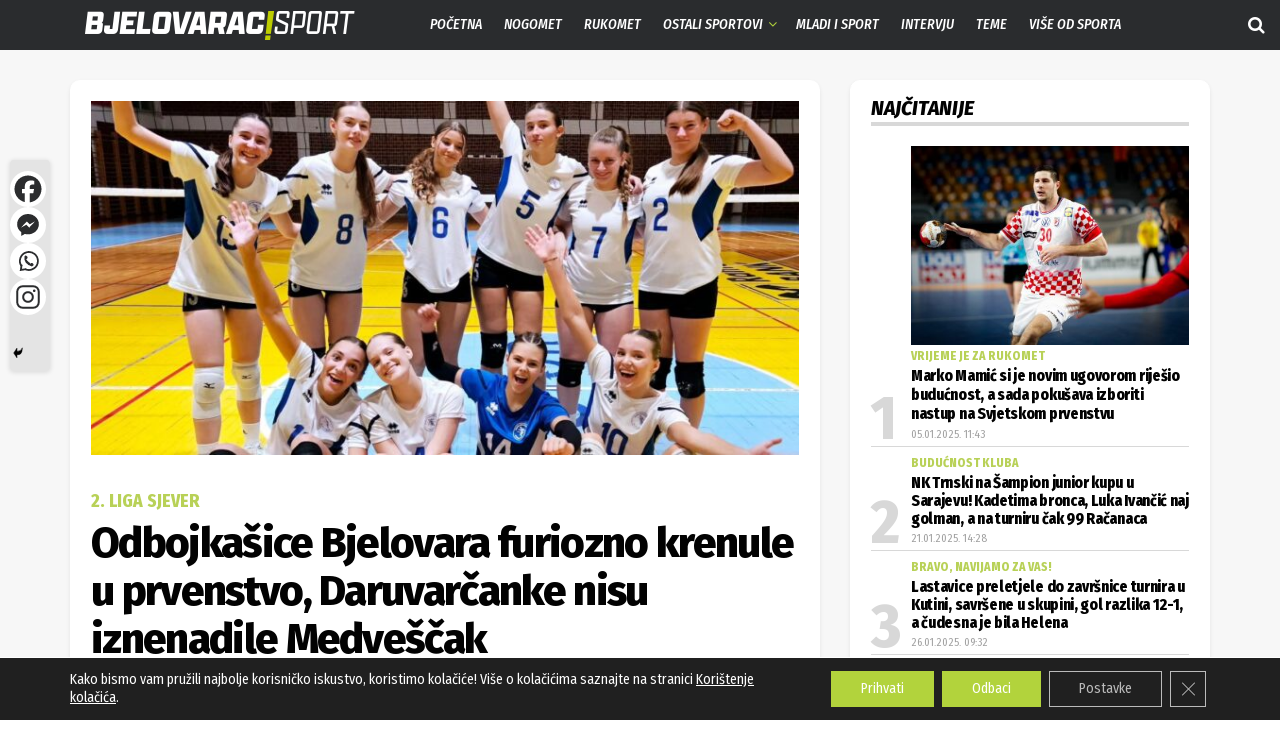

--- FILE ---
content_type: text/html; charset=UTF-8
request_url: https://bjelovarac.hr/odbojka/odbojkasice-bjelovara-furiozno-krenule-u-prvenstvo-daruvarcanke-nisu-iznenadile-medvescak/
body_size: 39905
content:
<!doctype html>
<!--[if lt IE 7]> <html class="no-js lt-ie9 lt-ie8 lt-ie7" lang="hr"> <![endif]-->
<!--[if IE 7]>    <html class="no-js lt-ie9 lt-ie8" lang="hr"> <![endif]-->
<!--[if IE 8]>    <html class="no-js lt-ie9" lang="hr"> <![endif]-->
<!--[if IE 9]>    <html class="no-js lt-ie10" lang="hr"> <![endif]-->
<!--[if gt IE 8]><!--> <html class="no-js" lang="hr"> <!--<![endif]-->
<head>
    <meta http-equiv="Content-Type" content="text/html; charset=UTF-8" />
    <meta name='viewport' content='width=device-width, initial-scale=1, user-scalable=yes' />
    <link rel="profile" href="http://gmpg.org/xfn/11" />
    <link rel="pingback" href="https://bjelovarac.hr/xmlrpc.php" />
    <meta name="theme-color" content="#f2f2f2">
             <meta name="msapplication-navbutton-color" content="#f2f2f2">
             <meta name="apple-mobile-web-app-status-bar-style" content="#f2f2f2"><meta name='robots' content='index, follow, max-image-preview:large, max-snippet:-1, max-video-preview:-1' />
	<style>img:is([sizes="auto" i], [sizes^="auto," i]) { contain-intrinsic-size: 3000px 1500px }</style>
				<script type="text/javascript">
			  var jnews_ajax_url = '/?ajax-request=jnews'
			</script>
			<script type="text/javascript">;window.jnews=window.jnews||{},window.jnews.library=window.jnews.library||{},window.jnews.library=function(){"use strict";var e=this;e.win=window,e.doc=document,e.noop=function(){},e.globalBody=e.doc.getElementsByTagName("body")[0],e.globalBody=e.globalBody?e.globalBody:e.doc,e.win.jnewsDataStorage=e.win.jnewsDataStorage||{_storage:new WeakMap,put:function(e,t,n){this._storage.has(e)||this._storage.set(e,new Map),this._storage.get(e).set(t,n)},get:function(e,t){return this._storage.get(e).get(t)},has:function(e,t){return this._storage.has(e)&&this._storage.get(e).has(t)},remove:function(e,t){var n=this._storage.get(e).delete(t);return 0===!this._storage.get(e).size&&this._storage.delete(e),n}},e.windowWidth=function(){return e.win.innerWidth||e.docEl.clientWidth||e.globalBody.clientWidth},e.windowHeight=function(){return e.win.innerHeight||e.docEl.clientHeight||e.globalBody.clientHeight},e.requestAnimationFrame=e.win.requestAnimationFrame||e.win.webkitRequestAnimationFrame||e.win.mozRequestAnimationFrame||e.win.msRequestAnimationFrame||window.oRequestAnimationFrame||function(e){return setTimeout(e,1e3/60)},e.cancelAnimationFrame=e.win.cancelAnimationFrame||e.win.webkitCancelAnimationFrame||e.win.webkitCancelRequestAnimationFrame||e.win.mozCancelAnimationFrame||e.win.msCancelRequestAnimationFrame||e.win.oCancelRequestAnimationFrame||function(e){clearTimeout(e)},e.classListSupport="classList"in document.createElement("_"),e.hasClass=e.classListSupport?function(e,t){return e.classList.contains(t)}:function(e,t){return e.className.indexOf(t)>=0},e.addClass=e.classListSupport?function(t,n){e.hasClass(t,n)||t.classList.add(n)}:function(t,n){e.hasClass(t,n)||(t.className+=" "+n)},e.removeClass=e.classListSupport?function(t,n){e.hasClass(t,n)&&t.classList.remove(n)}:function(t,n){e.hasClass(t,n)&&(t.className=t.className.replace(n,""))},e.objKeys=function(e){var t=[];for(var n in e)Object.prototype.hasOwnProperty.call(e,n)&&t.push(n);return t},e.isObjectSame=function(e,t){var n=!0;return JSON.stringify(e)!==JSON.stringify(t)&&(n=!1),n},e.extend=function(){for(var e,t,n,o=arguments[0]||{},i=1,a=arguments.length;i<a;i++)if(null!==(e=arguments[i]))for(t in e)o!==(n=e[t])&&void 0!==n&&(o[t]=n);return o},e.dataStorage=e.win.jnewsDataStorage,e.isVisible=function(e){return 0!==e.offsetWidth&&0!==e.offsetHeight||e.getBoundingClientRect().length},e.getHeight=function(e){return e.offsetHeight||e.clientHeight||e.getBoundingClientRect().height},e.getWidth=function(e){return e.offsetWidth||e.clientWidth||e.getBoundingClientRect().width},e.supportsPassive=!1;try{var t=Object.defineProperty({},"passive",{get:function(){e.supportsPassive=!0}});"createEvent"in e.doc?e.win.addEventListener("test",null,t):"fireEvent"in e.doc&&e.win.attachEvent("test",null)}catch(e){}e.passiveOption=!!e.supportsPassive&&{passive:!0},e.setStorage=function(e,t){e="jnews-"+e;var n={expired:Math.floor(((new Date).getTime()+432e5)/1e3)};t=Object.assign(n,t);localStorage.setItem(e,JSON.stringify(t))},e.getStorage=function(e){e="jnews-"+e;var t=localStorage.getItem(e);return null!==t&&0<t.length?JSON.parse(localStorage.getItem(e)):{}},e.expiredStorage=function(){var t,n="jnews-";for(var o in localStorage)o.indexOf(n)>-1&&"undefined"!==(t=e.getStorage(o.replace(n,""))).expired&&t.expired<Math.floor((new Date).getTime()/1e3)&&localStorage.removeItem(o)},e.addEvents=function(t,n,o){for(var i in n){var a=["touchstart","touchmove"].indexOf(i)>=0&&!o&&e.passiveOption;"createEvent"in e.doc?t.addEventListener(i,n[i],a):"fireEvent"in e.doc&&t.attachEvent("on"+i,n[i])}},e.removeEvents=function(t,n){for(var o in n)"createEvent"in e.doc?t.removeEventListener(o,n[o]):"fireEvent"in e.doc&&t.detachEvent("on"+o,n[o])},e.triggerEvents=function(t,n,o){var i;o=o||{detail:null};return"createEvent"in e.doc?(!(i=e.doc.createEvent("CustomEvent")||new CustomEvent(n)).initCustomEvent||i.initCustomEvent(n,!0,!1,o),void t.dispatchEvent(i)):"fireEvent"in e.doc?((i=e.doc.createEventObject()).eventType=n,void t.fireEvent("on"+i.eventType,i)):void 0},e.getParents=function(t,n){void 0===n&&(n=e.doc);for(var o=[],i=t.parentNode,a=!1;!a;)if(i){var r=i;r.querySelectorAll(n).length?a=!0:(o.push(r),i=r.parentNode)}else o=[],a=!0;return o},e.forEach=function(e,t,n){for(var o=0,i=e.length;o<i;o++)t.call(n,e[o],o)},e.getText=function(e){return e.innerText||e.textContent},e.setText=function(e,t){var n="object"==typeof t?t.innerText||t.textContent:t;e.innerText&&(e.innerText=n),e.textContent&&(e.textContent=n)},e.httpBuildQuery=function(t){return e.objKeys(t).reduce(function t(n){var o=arguments.length>1&&void 0!==arguments[1]?arguments[1]:null;return function(i,a){var r=n[a];a=encodeURIComponent(a);var s=o?"".concat(o,"[").concat(a,"]"):a;return null==r||"function"==typeof r?(i.push("".concat(s,"=")),i):["number","boolean","string"].includes(typeof r)?(i.push("".concat(s,"=").concat(encodeURIComponent(r))),i):(i.push(e.objKeys(r).reduce(t(r,s),[]).join("&")),i)}}(t),[]).join("&")},e.get=function(t,n,o,i){return o="function"==typeof o?o:e.noop,e.ajax("GET",t,n,o,i)},e.post=function(t,n,o,i){return o="function"==typeof o?o:e.noop,e.ajax("POST",t,n,o,i)},e.ajax=function(t,n,o,i,a){var r=new XMLHttpRequest,s=n,c=e.httpBuildQuery(o);if(t=-1!=["GET","POST"].indexOf(t)?t:"GET",r.open(t,s+("GET"==t?"?"+c:""),!0),"POST"==t&&r.setRequestHeader("Content-type","application/x-www-form-urlencoded"),r.setRequestHeader("X-Requested-With","XMLHttpRequest"),r.onreadystatechange=function(){4===r.readyState&&200<=r.status&&300>r.status&&"function"==typeof i&&i.call(void 0,r.response)},void 0!==a&&!a){return{xhr:r,send:function(){r.send("POST"==t?c:null)}}}return r.send("POST"==t?c:null),{xhr:r}},e.scrollTo=function(t,n,o){function i(e,t,n){this.start=this.position(),this.change=e-this.start,this.currentTime=0,this.increment=20,this.duration=void 0===n?500:n,this.callback=t,this.finish=!1,this.animateScroll()}return Math.easeInOutQuad=function(e,t,n,o){return(e/=o/2)<1?n/2*e*e+t:-n/2*(--e*(e-2)-1)+t},i.prototype.stop=function(){this.finish=!0},i.prototype.move=function(t){e.doc.documentElement.scrollTop=t,e.globalBody.parentNode.scrollTop=t,e.globalBody.scrollTop=t},i.prototype.position=function(){return e.doc.documentElement.scrollTop||e.globalBody.parentNode.scrollTop||e.globalBody.scrollTop},i.prototype.animateScroll=function(){this.currentTime+=this.increment;var t=Math.easeInOutQuad(this.currentTime,this.start,this.change,this.duration);this.move(t),this.currentTime<this.duration&&!this.finish?e.requestAnimationFrame.call(e.win,this.animateScroll.bind(this)):this.callback&&"function"==typeof this.callback&&this.callback()},new i(t,n,o)},e.unwrap=function(t){var n,o=t;e.forEach(t,(function(e,t){n?n+=e:n=e})),o.replaceWith(n)},e.performance={start:function(e){performance.mark(e+"Start")},stop:function(e){performance.mark(e+"End"),performance.measure(e,e+"Start",e+"End")}},e.fps=function(){var t=0,n=0,o=0;!function(){var i=t=0,a=0,r=0,s=document.getElementById("fpsTable"),c=function(t){void 0===document.getElementsByTagName("body")[0]?e.requestAnimationFrame.call(e.win,(function(){c(t)})):document.getElementsByTagName("body")[0].appendChild(t)};null===s&&((s=document.createElement("div")).style.position="fixed",s.style.top="120px",s.style.left="10px",s.style.width="100px",s.style.height="20px",s.style.border="1px solid black",s.style.fontSize="11px",s.style.zIndex="100000",s.style.backgroundColor="white",s.id="fpsTable",c(s));var l=function(){o++,n=Date.now(),(a=(o/(r=(n-t)/1e3)).toPrecision(2))!=i&&(i=a,s.innerHTML=i+"fps"),1<r&&(t=n,o=0),e.requestAnimationFrame.call(e.win,l)};l()}()},e.instr=function(e,t){for(var n=0;n<t.length;n++)if(-1!==e.toLowerCase().indexOf(t[n].toLowerCase()))return!0},e.winLoad=function(t,n){function o(o){if("complete"===e.doc.readyState||"interactive"===e.doc.readyState)return!o||n?setTimeout(t,n||1):t(o),1}o()||e.addEvents(e.win,{load:o})},e.docReady=function(t,n){function o(o){if("complete"===e.doc.readyState||"interactive"===e.doc.readyState)return!o||n?setTimeout(t,n||1):t(o),1}o()||e.addEvents(e.doc,{DOMContentLoaded:o})},e.fireOnce=function(){e.docReady((function(){e.assets=e.assets||[],e.assets.length&&(e.boot(),e.load_assets())}),50)},e.boot=function(){e.length&&e.doc.querySelectorAll("style[media]").forEach((function(e){"not all"==e.getAttribute("media")&&e.removeAttribute("media")}))},e.create_js=function(t,n){var o=e.doc.createElement("script");switch(o.setAttribute("src",t),n){case"defer":o.setAttribute("defer",!0);break;case"async":o.setAttribute("async",!0);break;case"deferasync":o.setAttribute("defer",!0),o.setAttribute("async",!0)}e.globalBody.appendChild(o)},e.load_assets=function(){"object"==typeof e.assets&&e.forEach(e.assets.slice(0),(function(t,n){var o="";t.defer&&(o+="defer"),t.async&&(o+="async"),e.create_js(t.url,o);var i=e.assets.indexOf(t);i>-1&&e.assets.splice(i,1)})),e.assets=jnewsoption.au_scripts=window.jnewsads=[]},e.setCookie=function(e,t,n){var o="";if(n){var i=new Date;i.setTime(i.getTime()+24*n*60*60*1e3),o="; expires="+i.toUTCString()}document.cookie=e+"="+(t||"")+o+"; path=/"},e.getCookie=function(e){for(var t=e+"=",n=document.cookie.split(";"),o=0;o<n.length;o++){for(var i=n[o];" "==i.charAt(0);)i=i.substring(1,i.length);if(0==i.indexOf(t))return i.substring(t.length,i.length)}return null},e.eraseCookie=function(e){document.cookie=e+"=; Path=/; Expires=Thu, 01 Jan 1970 00:00:01 GMT;"},e.docReady((function(){e.globalBody=e.globalBody==e.doc?e.doc.getElementsByTagName("body")[0]:e.globalBody,e.globalBody=e.globalBody?e.globalBody:e.doc})),e.winLoad((function(){e.winLoad((function(){var t=!1;if(void 0!==window.jnewsadmin)if(void 0!==window.file_version_checker){var n=e.objKeys(window.file_version_checker);n.length?n.forEach((function(e){t||"10.0.4"===window.file_version_checker[e]||(t=!0)})):t=!0}else t=!0;t&&(window.jnewsHelper.getMessage(),window.jnewsHelper.getNotice())}),2500)}))},window.jnews.library=new window.jnews.library;</script>
	<!-- This site is optimized with the Yoast SEO plugin v26.8 - https://yoast.com/product/yoast-seo-wordpress/ -->
	<title>Odbojkašice Bjelovara furiozno krenule u prvenstvo, Daruvarčanke nisu iznenadile Medveščak - Bjelovarac sport</title>
	<link rel="canonical" href="https://bjelovarac.hr/odbojka/odbojkasice-bjelovara-furiozno-krenule-u-prvenstvo-daruvarcanke-nisu-iznenadile-medvescak/" />
	<meta property="og:locale" content="hr_HR" />
	<meta property="og:type" content="article" />
	<meta property="og:title" content="Odbojkašice Bjelovara furiozno krenule u prvenstvo, Daruvarčanke nisu iznenadile Medveščak - Bjelovarac sport" />
	<meta property="og:url" content="https://bjelovarac.hr/odbojka/odbojkasice-bjelovara-furiozno-krenule-u-prvenstvo-daruvarcanke-nisu-iznenadile-medvescak/" />
	<meta property="og:site_name" content="Bjelovarac sport" />
	<meta property="article:publisher" content="https://www.facebook.com/bjelovarac.sport" />
	<meta property="article:published_time" content="2023-10-15T07:41:11+00:00" />
	<meta property="article:modified_time" content="2023-10-15T10:10:26+00:00" />
	<meta property="og:image" content="https://bjelovarac.hr/wp-content/uploads/2023/10/ZOK-Bjelovar-e1697364362442.jpg" />
	<meta property="og:image:width" content="1343" />
	<meta property="og:image:height" content="1049" />
	<meta property="og:image:type" content="image/jpeg" />
	<meta name="author" content="Danijel Starešinčić" />
	<meta name="twitter:card" content="summary_large_image" />
	<meta name="twitter:label1" content="Napisao/la" />
	<meta name="twitter:data1" content="Danijel Starešinčić" />
	<meta name="twitter:label2" content="Procijenjeno vrijeme čitanja" />
	<meta name="twitter:data2" content="1 minuta" />
	<script type="application/ld+json" class="yoast-schema-graph">{"@context":"https://schema.org","@graph":[{"@type":"Article","@id":"https://bjelovarac.hr/odbojka/odbojkasice-bjelovara-furiozno-krenule-u-prvenstvo-daruvarcanke-nisu-iznenadile-medvescak/#article","isPartOf":{"@id":"https://bjelovarac.hr/odbojka/odbojkasice-bjelovara-furiozno-krenule-u-prvenstvo-daruvarcanke-nisu-iznenadile-medvescak/"},"author":{"name":"Danijel Starešinčić","@id":"https://bjelovarac.hr/#/schema/person/57ba135c3bae2f2e40ef8aa6ce5472f3"},"headline":"Odbojkašice Bjelovara furiozno krenule u prvenstvo, Daruvarčanke nisu iznenadile Medveščak","datePublished":"2023-10-15T07:41:11+00:00","dateModified":"2023-10-15T10:10:26+00:00","mainEntityOfPage":{"@id":"https://bjelovarac.hr/odbojka/odbojkasice-bjelovara-furiozno-krenule-u-prvenstvo-daruvarcanke-nisu-iznenadile-medvescak/"},"wordCount":213,"publisher":{"@id":"https://bjelovarac.hr/#organization"},"image":{"@id":"https://bjelovarac.hr/odbojka/odbojkasice-bjelovara-furiozno-krenule-u-prvenstvo-daruvarcanke-nisu-iznenadile-medvescak/#primaryimage"},"thumbnailUrl":"https://bjelovarac.hr/wp-content/uploads/2023/10/ZOK-Bjelovar-e1697364362442.jpg","keywords":["daruvar","odbojka","OK","ŽOK Bjelovar"],"articleSection":["Najnovije","Odbojka","Sportovi s loptom"],"inLanguage":"hr"},{"@type":"WebPage","@id":"https://bjelovarac.hr/odbojka/odbojkasice-bjelovara-furiozno-krenule-u-prvenstvo-daruvarcanke-nisu-iznenadile-medvescak/","url":"https://bjelovarac.hr/odbojka/odbojkasice-bjelovara-furiozno-krenule-u-prvenstvo-daruvarcanke-nisu-iznenadile-medvescak/","name":"Odbojkašice Bjelovara furiozno krenule u prvenstvo, Daruvarčanke nisu iznenadile Medveščak - Bjelovarac sport","isPartOf":{"@id":"https://bjelovarac.hr/#website"},"primaryImageOfPage":{"@id":"https://bjelovarac.hr/odbojka/odbojkasice-bjelovara-furiozno-krenule-u-prvenstvo-daruvarcanke-nisu-iznenadile-medvescak/#primaryimage"},"image":{"@id":"https://bjelovarac.hr/odbojka/odbojkasice-bjelovara-furiozno-krenule-u-prvenstvo-daruvarcanke-nisu-iznenadile-medvescak/#primaryimage"},"thumbnailUrl":"https://bjelovarac.hr/wp-content/uploads/2023/10/ZOK-Bjelovar-e1697364362442.jpg","datePublished":"2023-10-15T07:41:11+00:00","dateModified":"2023-10-15T10:10:26+00:00","breadcrumb":{"@id":"https://bjelovarac.hr/odbojka/odbojkasice-bjelovara-furiozno-krenule-u-prvenstvo-daruvarcanke-nisu-iznenadile-medvescak/#breadcrumb"},"inLanguage":"hr","potentialAction":[{"@type":"ReadAction","target":["https://bjelovarac.hr/odbojka/odbojkasice-bjelovara-furiozno-krenule-u-prvenstvo-daruvarcanke-nisu-iznenadile-medvescak/"]}]},{"@type":"ImageObject","inLanguage":"hr","@id":"https://bjelovarac.hr/odbojka/odbojkasice-bjelovara-furiozno-krenule-u-prvenstvo-daruvarcanke-nisu-iznenadile-medvescak/#primaryimage","url":"https://bjelovarac.hr/wp-content/uploads/2023/10/ZOK-Bjelovar-e1697364362442.jpg","contentUrl":"https://bjelovarac.hr/wp-content/uploads/2023/10/ZOK-Bjelovar-e1697364362442.jpg","width":1343,"height":1049,"caption":"ŽOK Bjelovar je krenuo sjajno u prvenstvo"},{"@type":"BreadcrumbList","@id":"https://bjelovarac.hr/odbojka/odbojkasice-bjelovara-furiozno-krenule-u-prvenstvo-daruvarcanke-nisu-iznenadile-medvescak/#breadcrumb","itemListElement":[{"@type":"ListItem","position":1,"name":"Početna stranica","item":"https://bjelovarac.hr/"},{"@type":"ListItem","position":2,"name":"Odbojkašice Bjelovara furiozno krenule u prvenstvo, Daruvarčanke nisu iznenadile Medveščak"}]},{"@type":"WebSite","@id":"https://bjelovarac.hr/#website","url":"https://bjelovarac.hr/","name":"Bjelovarac","description":"Prvi specijalizirani portal za županijski sport","publisher":{"@id":"https://bjelovarac.hr/#organization"},"potentialAction":[{"@type":"SearchAction","target":{"@type":"EntryPoint","urlTemplate":"https://bjelovarac.hr/?s={search_term_string}"},"query-input":{"@type":"PropertyValueSpecification","valueRequired":true,"valueName":"search_term_string"}}],"inLanguage":"hr"},{"@type":"Organization","@id":"https://bjelovarac.hr/#organization","name":"bjelovarac.hr","url":"https://bjelovarac.hr/","logo":{"@type":"ImageObject","inLanguage":"hr","@id":"https://bjelovarac.hr/#/schema/logo/image/","url":"https://bjelovarac.hr/wp-content/uploads/2023/04/bjelovarac-sport-logo-footer.png","contentUrl":"https://bjelovarac.hr/wp-content/uploads/2023/04/bjelovarac-sport-logo-footer.png","width":627,"height":250,"caption":"bjelovarac.hr"},"image":{"@id":"https://bjelovarac.hr/#/schema/logo/image/"},"sameAs":["https://www.facebook.com/bjelovarac.sport"]},{"@type":"Person","@id":"https://bjelovarac.hr/#/schema/person/57ba135c3bae2f2e40ef8aa6ce5472f3","name":"Danijel Starešinčić","sameAs":["https://bjelovarac.hr"],"url":"https://bjelovarac.hr/author/danijel/"}]}</script>
	<!-- / Yoast SEO plugin. -->


<link rel='dns-prefetch' href='//fonts.googleapis.com' />
<link rel='preconnect' href='https://fonts.gstatic.com' />
<link rel="alternate" type="application/rss+xml" title="Bjelovarac sport &raquo; Kanal" href="https://bjelovarac.hr/feed/" />
<link rel="alternate" type="application/rss+xml" title="Bjelovarac sport &raquo; Kanal komentara" href="https://bjelovarac.hr/comments/feed/" />
		<!-- This site uses the Google Analytics by MonsterInsights plugin v9.11.1 - Using Analytics tracking - https://www.monsterinsights.com/ -->
							<script src="//www.googletagmanager.com/gtag/js?id=G-D0DLPKETTT"  data-cfasync="false" data-wpfc-render="false" type="text/javascript" async></script>
			<script data-cfasync="false" data-wpfc-render="false" type="text/javascript">
				var mi_version = '9.11.1';
				var mi_track_user = true;
				var mi_no_track_reason = '';
								var MonsterInsightsDefaultLocations = {"page_location":"https:\/\/bjelovarac.hr\/odbojka\/odbojkasice-bjelovara-furiozno-krenule-u-prvenstvo-daruvarcanke-nisu-iznenadile-medvescak\/"};
								if ( typeof MonsterInsightsPrivacyGuardFilter === 'function' ) {
					var MonsterInsightsLocations = (typeof MonsterInsightsExcludeQuery === 'object') ? MonsterInsightsPrivacyGuardFilter( MonsterInsightsExcludeQuery ) : MonsterInsightsPrivacyGuardFilter( MonsterInsightsDefaultLocations );
				} else {
					var MonsterInsightsLocations = (typeof MonsterInsightsExcludeQuery === 'object') ? MonsterInsightsExcludeQuery : MonsterInsightsDefaultLocations;
				}

								var disableStrs = [
										'ga-disable-G-D0DLPKETTT',
									];

				/* Function to detect opted out users */
				function __gtagTrackerIsOptedOut() {
					for (var index = 0; index < disableStrs.length; index++) {
						if (document.cookie.indexOf(disableStrs[index] + '=true') > -1) {
							return true;
						}
					}

					return false;
				}

				/* Disable tracking if the opt-out cookie exists. */
				if (__gtagTrackerIsOptedOut()) {
					for (var index = 0; index < disableStrs.length; index++) {
						window[disableStrs[index]] = true;
					}
				}

				/* Opt-out function */
				function __gtagTrackerOptout() {
					for (var index = 0; index < disableStrs.length; index++) {
						document.cookie = disableStrs[index] + '=true; expires=Thu, 31 Dec 2099 23:59:59 UTC; path=/';
						window[disableStrs[index]] = true;
					}
				}

				if ('undefined' === typeof gaOptout) {
					function gaOptout() {
						__gtagTrackerOptout();
					}
				}
								window.dataLayer = window.dataLayer || [];

				window.MonsterInsightsDualTracker = {
					helpers: {},
					trackers: {},
				};
				if (mi_track_user) {
					function __gtagDataLayer() {
						dataLayer.push(arguments);
					}

					function __gtagTracker(type, name, parameters) {
						if (!parameters) {
							parameters = {};
						}

						if (parameters.send_to) {
							__gtagDataLayer.apply(null, arguments);
							return;
						}

						if (type === 'event') {
														parameters.send_to = monsterinsights_frontend.v4_id;
							var hookName = name;
							if (typeof parameters['event_category'] !== 'undefined') {
								hookName = parameters['event_category'] + ':' + name;
							}

							if (typeof MonsterInsightsDualTracker.trackers[hookName] !== 'undefined') {
								MonsterInsightsDualTracker.trackers[hookName](parameters);
							} else {
								__gtagDataLayer('event', name, parameters);
							}
							
						} else {
							__gtagDataLayer.apply(null, arguments);
						}
					}

					__gtagTracker('js', new Date());
					__gtagTracker('set', {
						'developer_id.dZGIzZG': true,
											});
					if ( MonsterInsightsLocations.page_location ) {
						__gtagTracker('set', MonsterInsightsLocations);
					}
										__gtagTracker('config', 'G-D0DLPKETTT', {"forceSSL":"true","link_attribution":"true"} );
										window.gtag = __gtagTracker;										(function () {
						/* https://developers.google.com/analytics/devguides/collection/analyticsjs/ */
						/* ga and __gaTracker compatibility shim. */
						var noopfn = function () {
							return null;
						};
						var newtracker = function () {
							return new Tracker();
						};
						var Tracker = function () {
							return null;
						};
						var p = Tracker.prototype;
						p.get = noopfn;
						p.set = noopfn;
						p.send = function () {
							var args = Array.prototype.slice.call(arguments);
							args.unshift('send');
							__gaTracker.apply(null, args);
						};
						var __gaTracker = function () {
							var len = arguments.length;
							if (len === 0) {
								return;
							}
							var f = arguments[len - 1];
							if (typeof f !== 'object' || f === null || typeof f.hitCallback !== 'function') {
								if ('send' === arguments[0]) {
									var hitConverted, hitObject = false, action;
									if ('event' === arguments[1]) {
										if ('undefined' !== typeof arguments[3]) {
											hitObject = {
												'eventAction': arguments[3],
												'eventCategory': arguments[2],
												'eventLabel': arguments[4],
												'value': arguments[5] ? arguments[5] : 1,
											}
										}
									}
									if ('pageview' === arguments[1]) {
										if ('undefined' !== typeof arguments[2]) {
											hitObject = {
												'eventAction': 'page_view',
												'page_path': arguments[2],
											}
										}
									}
									if (typeof arguments[2] === 'object') {
										hitObject = arguments[2];
									}
									if (typeof arguments[5] === 'object') {
										Object.assign(hitObject, arguments[5]);
									}
									if ('undefined' !== typeof arguments[1].hitType) {
										hitObject = arguments[1];
										if ('pageview' === hitObject.hitType) {
											hitObject.eventAction = 'page_view';
										}
									}
									if (hitObject) {
										action = 'timing' === arguments[1].hitType ? 'timing_complete' : hitObject.eventAction;
										hitConverted = mapArgs(hitObject);
										__gtagTracker('event', action, hitConverted);
									}
								}
								return;
							}

							function mapArgs(args) {
								var arg, hit = {};
								var gaMap = {
									'eventCategory': 'event_category',
									'eventAction': 'event_action',
									'eventLabel': 'event_label',
									'eventValue': 'event_value',
									'nonInteraction': 'non_interaction',
									'timingCategory': 'event_category',
									'timingVar': 'name',
									'timingValue': 'value',
									'timingLabel': 'event_label',
									'page': 'page_path',
									'location': 'page_location',
									'title': 'page_title',
									'referrer' : 'page_referrer',
								};
								for (arg in args) {
																		if (!(!args.hasOwnProperty(arg) || !gaMap.hasOwnProperty(arg))) {
										hit[gaMap[arg]] = args[arg];
									} else {
										hit[arg] = args[arg];
									}
								}
								return hit;
							}

							try {
								f.hitCallback();
							} catch (ex) {
							}
						};
						__gaTracker.create = newtracker;
						__gaTracker.getByName = newtracker;
						__gaTracker.getAll = function () {
							return [];
						};
						__gaTracker.remove = noopfn;
						__gaTracker.loaded = true;
						window['__gaTracker'] = __gaTracker;
					})();
									} else {
										console.log("");
					(function () {
						function __gtagTracker() {
							return null;
						}

						window['__gtagTracker'] = __gtagTracker;
						window['gtag'] = __gtagTracker;
					})();
									}
			</script>
							<!-- / Google Analytics by MonsterInsights -->
		<script type="text/javascript">
/* <![CDATA[ */
window._wpemojiSettings = {"baseUrl":"https:\/\/s.w.org\/images\/core\/emoji\/16.0.1\/72x72\/","ext":".png","svgUrl":"https:\/\/s.w.org\/images\/core\/emoji\/16.0.1\/svg\/","svgExt":".svg","source":{"concatemoji":"https:\/\/bjelovarac.hr\/wp-includes\/js\/wp-emoji-release.min.js?ver=6.8.3"}};
/*! This file is auto-generated */
!function(s,n){var o,i,e;function c(e){try{var t={supportTests:e,timestamp:(new Date).valueOf()};sessionStorage.setItem(o,JSON.stringify(t))}catch(e){}}function p(e,t,n){e.clearRect(0,0,e.canvas.width,e.canvas.height),e.fillText(t,0,0);var t=new Uint32Array(e.getImageData(0,0,e.canvas.width,e.canvas.height).data),a=(e.clearRect(0,0,e.canvas.width,e.canvas.height),e.fillText(n,0,0),new Uint32Array(e.getImageData(0,0,e.canvas.width,e.canvas.height).data));return t.every(function(e,t){return e===a[t]})}function u(e,t){e.clearRect(0,0,e.canvas.width,e.canvas.height),e.fillText(t,0,0);for(var n=e.getImageData(16,16,1,1),a=0;a<n.data.length;a++)if(0!==n.data[a])return!1;return!0}function f(e,t,n,a){switch(t){case"flag":return n(e,"\ud83c\udff3\ufe0f\u200d\u26a7\ufe0f","\ud83c\udff3\ufe0f\u200b\u26a7\ufe0f")?!1:!n(e,"\ud83c\udde8\ud83c\uddf6","\ud83c\udde8\u200b\ud83c\uddf6")&&!n(e,"\ud83c\udff4\udb40\udc67\udb40\udc62\udb40\udc65\udb40\udc6e\udb40\udc67\udb40\udc7f","\ud83c\udff4\u200b\udb40\udc67\u200b\udb40\udc62\u200b\udb40\udc65\u200b\udb40\udc6e\u200b\udb40\udc67\u200b\udb40\udc7f");case"emoji":return!a(e,"\ud83e\udedf")}return!1}function g(e,t,n,a){var r="undefined"!=typeof WorkerGlobalScope&&self instanceof WorkerGlobalScope?new OffscreenCanvas(300,150):s.createElement("canvas"),o=r.getContext("2d",{willReadFrequently:!0}),i=(o.textBaseline="top",o.font="600 32px Arial",{});return e.forEach(function(e){i[e]=t(o,e,n,a)}),i}function t(e){var t=s.createElement("script");t.src=e,t.defer=!0,s.head.appendChild(t)}"undefined"!=typeof Promise&&(o="wpEmojiSettingsSupports",i=["flag","emoji"],n.supports={everything:!0,everythingExceptFlag:!0},e=new Promise(function(e){s.addEventListener("DOMContentLoaded",e,{once:!0})}),new Promise(function(t){var n=function(){try{var e=JSON.parse(sessionStorage.getItem(o));if("object"==typeof e&&"number"==typeof e.timestamp&&(new Date).valueOf()<e.timestamp+604800&&"object"==typeof e.supportTests)return e.supportTests}catch(e){}return null}();if(!n){if("undefined"!=typeof Worker&&"undefined"!=typeof OffscreenCanvas&&"undefined"!=typeof URL&&URL.createObjectURL&&"undefined"!=typeof Blob)try{var e="postMessage("+g.toString()+"("+[JSON.stringify(i),f.toString(),p.toString(),u.toString()].join(",")+"));",a=new Blob([e],{type:"text/javascript"}),r=new Worker(URL.createObjectURL(a),{name:"wpTestEmojiSupports"});return void(r.onmessage=function(e){c(n=e.data),r.terminate(),t(n)})}catch(e){}c(n=g(i,f,p,u))}t(n)}).then(function(e){for(var t in e)n.supports[t]=e[t],n.supports.everything=n.supports.everything&&n.supports[t],"flag"!==t&&(n.supports.everythingExceptFlag=n.supports.everythingExceptFlag&&n.supports[t]);n.supports.everythingExceptFlag=n.supports.everythingExceptFlag&&!n.supports.flag,n.DOMReady=!1,n.readyCallback=function(){n.DOMReady=!0}}).then(function(){return e}).then(function(){var e;n.supports.everything||(n.readyCallback(),(e=n.source||{}).concatemoji?t(e.concatemoji):e.wpemoji&&e.twemoji&&(t(e.twemoji),t(e.wpemoji)))}))}((window,document),window._wpemojiSettings);
/* ]]> */
</script>
<link rel='stylesheet' id='tabbed_login_css_styles-css' href='https://bjelovarac.hr/wp-content/plugins/tabbed-login/css/tabbed-login.css?ver=6.8.3' type='text/css' media='all' />
<style id='wp-emoji-styles-inline-css' type='text/css'>

	img.wp-smiley, img.emoji {
		display: inline !important;
		border: none !important;
		box-shadow: none !important;
		height: 1em !important;
		width: 1em !important;
		margin: 0 0.07em !important;
		vertical-align: -0.1em !important;
		background: none !important;
		padding: 0 !important;
	}
</style>
<link rel='stylesheet' id='wp-block-library-css' href='https://bjelovarac.hr/wp-includes/css/dist/block-library/style.min.css?ver=6.8.3' type='text/css' media='all' />
<style id='classic-theme-styles-inline-css' type='text/css'>
/*! This file is auto-generated */
.wp-block-button__link{color:#fff;background-color:#32373c;border-radius:9999px;box-shadow:none;text-decoration:none;padding:calc(.667em + 2px) calc(1.333em + 2px);font-size:1.125em}.wp-block-file__button{background:#32373c;color:#fff;text-decoration:none}
</style>
<link rel='stylesheet' id='jnews-faq-css' href='https://bjelovarac.hr/wp-content/plugins/jnews-essential/assets/css/faq.css?ver=12.0.2' type='text/css' media='all' />
<style id='global-styles-inline-css' type='text/css'>
:root{--wp--preset--aspect-ratio--square: 1;--wp--preset--aspect-ratio--4-3: 4/3;--wp--preset--aspect-ratio--3-4: 3/4;--wp--preset--aspect-ratio--3-2: 3/2;--wp--preset--aspect-ratio--2-3: 2/3;--wp--preset--aspect-ratio--16-9: 16/9;--wp--preset--aspect-ratio--9-16: 9/16;--wp--preset--color--black: #000000;--wp--preset--color--cyan-bluish-gray: #abb8c3;--wp--preset--color--white: #ffffff;--wp--preset--color--pale-pink: #f78da7;--wp--preset--color--vivid-red: #cf2e2e;--wp--preset--color--luminous-vivid-orange: #ff6900;--wp--preset--color--luminous-vivid-amber: #fcb900;--wp--preset--color--light-green-cyan: #7bdcb5;--wp--preset--color--vivid-green-cyan: #00d084;--wp--preset--color--pale-cyan-blue: #8ed1fc;--wp--preset--color--vivid-cyan-blue: #0693e3;--wp--preset--color--vivid-purple: #9b51e0;--wp--preset--gradient--vivid-cyan-blue-to-vivid-purple: linear-gradient(135deg,rgba(6,147,227,1) 0%,rgb(155,81,224) 100%);--wp--preset--gradient--light-green-cyan-to-vivid-green-cyan: linear-gradient(135deg,rgb(122,220,180) 0%,rgb(0,208,130) 100%);--wp--preset--gradient--luminous-vivid-amber-to-luminous-vivid-orange: linear-gradient(135deg,rgba(252,185,0,1) 0%,rgba(255,105,0,1) 100%);--wp--preset--gradient--luminous-vivid-orange-to-vivid-red: linear-gradient(135deg,rgba(255,105,0,1) 0%,rgb(207,46,46) 100%);--wp--preset--gradient--very-light-gray-to-cyan-bluish-gray: linear-gradient(135deg,rgb(238,238,238) 0%,rgb(169,184,195) 100%);--wp--preset--gradient--cool-to-warm-spectrum: linear-gradient(135deg,rgb(74,234,220) 0%,rgb(151,120,209) 20%,rgb(207,42,186) 40%,rgb(238,44,130) 60%,rgb(251,105,98) 80%,rgb(254,248,76) 100%);--wp--preset--gradient--blush-light-purple: linear-gradient(135deg,rgb(255,206,236) 0%,rgb(152,150,240) 100%);--wp--preset--gradient--blush-bordeaux: linear-gradient(135deg,rgb(254,205,165) 0%,rgb(254,45,45) 50%,rgb(107,0,62) 100%);--wp--preset--gradient--luminous-dusk: linear-gradient(135deg,rgb(255,203,112) 0%,rgb(199,81,192) 50%,rgb(65,88,208) 100%);--wp--preset--gradient--pale-ocean: linear-gradient(135deg,rgb(255,245,203) 0%,rgb(182,227,212) 50%,rgb(51,167,181) 100%);--wp--preset--gradient--electric-grass: linear-gradient(135deg,rgb(202,248,128) 0%,rgb(113,206,126) 100%);--wp--preset--gradient--midnight: linear-gradient(135deg,rgb(2,3,129) 0%,rgb(40,116,252) 100%);--wp--preset--font-size--small: 13px;--wp--preset--font-size--medium: 20px;--wp--preset--font-size--large: 36px;--wp--preset--font-size--x-large: 42px;--wp--preset--spacing--20: 0.44rem;--wp--preset--spacing--30: 0.67rem;--wp--preset--spacing--40: 1rem;--wp--preset--spacing--50: 1.5rem;--wp--preset--spacing--60: 2.25rem;--wp--preset--spacing--70: 3.38rem;--wp--preset--spacing--80: 5.06rem;--wp--preset--shadow--natural: 6px 6px 9px rgba(0, 0, 0, 0.2);--wp--preset--shadow--deep: 12px 12px 50px rgba(0, 0, 0, 0.4);--wp--preset--shadow--sharp: 6px 6px 0px rgba(0, 0, 0, 0.2);--wp--preset--shadow--outlined: 6px 6px 0px -3px rgba(255, 255, 255, 1), 6px 6px rgba(0, 0, 0, 1);--wp--preset--shadow--crisp: 6px 6px 0px rgba(0, 0, 0, 1);}:where(.is-layout-flex){gap: 0.5em;}:where(.is-layout-grid){gap: 0.5em;}body .is-layout-flex{display: flex;}.is-layout-flex{flex-wrap: wrap;align-items: center;}.is-layout-flex > :is(*, div){margin: 0;}body .is-layout-grid{display: grid;}.is-layout-grid > :is(*, div){margin: 0;}:where(.wp-block-columns.is-layout-flex){gap: 2em;}:where(.wp-block-columns.is-layout-grid){gap: 2em;}:where(.wp-block-post-template.is-layout-flex){gap: 1.25em;}:where(.wp-block-post-template.is-layout-grid){gap: 1.25em;}.has-black-color{color: var(--wp--preset--color--black) !important;}.has-cyan-bluish-gray-color{color: var(--wp--preset--color--cyan-bluish-gray) !important;}.has-white-color{color: var(--wp--preset--color--white) !important;}.has-pale-pink-color{color: var(--wp--preset--color--pale-pink) !important;}.has-vivid-red-color{color: var(--wp--preset--color--vivid-red) !important;}.has-luminous-vivid-orange-color{color: var(--wp--preset--color--luminous-vivid-orange) !important;}.has-luminous-vivid-amber-color{color: var(--wp--preset--color--luminous-vivid-amber) !important;}.has-light-green-cyan-color{color: var(--wp--preset--color--light-green-cyan) !important;}.has-vivid-green-cyan-color{color: var(--wp--preset--color--vivid-green-cyan) !important;}.has-pale-cyan-blue-color{color: var(--wp--preset--color--pale-cyan-blue) !important;}.has-vivid-cyan-blue-color{color: var(--wp--preset--color--vivid-cyan-blue) !important;}.has-vivid-purple-color{color: var(--wp--preset--color--vivid-purple) !important;}.has-black-background-color{background-color: var(--wp--preset--color--black) !important;}.has-cyan-bluish-gray-background-color{background-color: var(--wp--preset--color--cyan-bluish-gray) !important;}.has-white-background-color{background-color: var(--wp--preset--color--white) !important;}.has-pale-pink-background-color{background-color: var(--wp--preset--color--pale-pink) !important;}.has-vivid-red-background-color{background-color: var(--wp--preset--color--vivid-red) !important;}.has-luminous-vivid-orange-background-color{background-color: var(--wp--preset--color--luminous-vivid-orange) !important;}.has-luminous-vivid-amber-background-color{background-color: var(--wp--preset--color--luminous-vivid-amber) !important;}.has-light-green-cyan-background-color{background-color: var(--wp--preset--color--light-green-cyan) !important;}.has-vivid-green-cyan-background-color{background-color: var(--wp--preset--color--vivid-green-cyan) !important;}.has-pale-cyan-blue-background-color{background-color: var(--wp--preset--color--pale-cyan-blue) !important;}.has-vivid-cyan-blue-background-color{background-color: var(--wp--preset--color--vivid-cyan-blue) !important;}.has-vivid-purple-background-color{background-color: var(--wp--preset--color--vivid-purple) !important;}.has-black-border-color{border-color: var(--wp--preset--color--black) !important;}.has-cyan-bluish-gray-border-color{border-color: var(--wp--preset--color--cyan-bluish-gray) !important;}.has-white-border-color{border-color: var(--wp--preset--color--white) !important;}.has-pale-pink-border-color{border-color: var(--wp--preset--color--pale-pink) !important;}.has-vivid-red-border-color{border-color: var(--wp--preset--color--vivid-red) !important;}.has-luminous-vivid-orange-border-color{border-color: var(--wp--preset--color--luminous-vivid-orange) !important;}.has-luminous-vivid-amber-border-color{border-color: var(--wp--preset--color--luminous-vivid-amber) !important;}.has-light-green-cyan-border-color{border-color: var(--wp--preset--color--light-green-cyan) !important;}.has-vivid-green-cyan-border-color{border-color: var(--wp--preset--color--vivid-green-cyan) !important;}.has-pale-cyan-blue-border-color{border-color: var(--wp--preset--color--pale-cyan-blue) !important;}.has-vivid-cyan-blue-border-color{border-color: var(--wp--preset--color--vivid-cyan-blue) !important;}.has-vivid-purple-border-color{border-color: var(--wp--preset--color--vivid-purple) !important;}.has-vivid-cyan-blue-to-vivid-purple-gradient-background{background: var(--wp--preset--gradient--vivid-cyan-blue-to-vivid-purple) !important;}.has-light-green-cyan-to-vivid-green-cyan-gradient-background{background: var(--wp--preset--gradient--light-green-cyan-to-vivid-green-cyan) !important;}.has-luminous-vivid-amber-to-luminous-vivid-orange-gradient-background{background: var(--wp--preset--gradient--luminous-vivid-amber-to-luminous-vivid-orange) !important;}.has-luminous-vivid-orange-to-vivid-red-gradient-background{background: var(--wp--preset--gradient--luminous-vivid-orange-to-vivid-red) !important;}.has-very-light-gray-to-cyan-bluish-gray-gradient-background{background: var(--wp--preset--gradient--very-light-gray-to-cyan-bluish-gray) !important;}.has-cool-to-warm-spectrum-gradient-background{background: var(--wp--preset--gradient--cool-to-warm-spectrum) !important;}.has-blush-light-purple-gradient-background{background: var(--wp--preset--gradient--blush-light-purple) !important;}.has-blush-bordeaux-gradient-background{background: var(--wp--preset--gradient--blush-bordeaux) !important;}.has-luminous-dusk-gradient-background{background: var(--wp--preset--gradient--luminous-dusk) !important;}.has-pale-ocean-gradient-background{background: var(--wp--preset--gradient--pale-ocean) !important;}.has-electric-grass-gradient-background{background: var(--wp--preset--gradient--electric-grass) !important;}.has-midnight-gradient-background{background: var(--wp--preset--gradient--midnight) !important;}.has-small-font-size{font-size: var(--wp--preset--font-size--small) !important;}.has-medium-font-size{font-size: var(--wp--preset--font-size--medium) !important;}.has-large-font-size{font-size: var(--wp--preset--font-size--large) !important;}.has-x-large-font-size{font-size: var(--wp--preset--font-size--x-large) !important;}
:where(.wp-block-post-template.is-layout-flex){gap: 1.25em;}:where(.wp-block-post-template.is-layout-grid){gap: 1.25em;}
:where(.wp-block-columns.is-layout-flex){gap: 2em;}:where(.wp-block-columns.is-layout-grid){gap: 2em;}
:root :where(.wp-block-pullquote){font-size: 1.5em;line-height: 1.6;}
</style>
<link rel='stylesheet' id='contact-form-7-css' href='https://bjelovarac.hr/wp-content/plugins/contact-form-7/includes/css/styles.css?ver=6.1.4' type='text/css' media='all' />
<link rel='stylesheet' id='jnews-video-css' href='https://bjelovarac.hr/wp-content/plugins/jnews-video/assets/css/plugin.css?ver=12.0.1' type='text/css' media='all' />
<link rel='stylesheet' id='sendy_css-css' href='https://bjelovarac.hr/wp-content/plugins/sendy-widget-pro/css/sendy.css?ver=6.8.3' type='text/css' media='all' />
<link rel='stylesheet' id='wp-polls-css' href='https://bjelovarac.hr/wp-content/plugins/wp-polls/polls-css.css?ver=2.77.3' type='text/css' media='all' />
<style id='wp-polls-inline-css' type='text/css'>
.wp-polls .pollbar {
	margin: 1px;
	font-size: 6px;
	line-height: 8px;
	height: 8px;
	background-image: url('https://bjelovarac.hr/wp-content/plugins/wp-polls/images/default/pollbg.gif');
	border: 1px solid #c8c8c8;
}

</style>
<link rel='stylesheet' id='jnews-parent-style-css' href='https://bjelovarac.hr/wp-content/themes/jnews/style.css?ver=6.8.3' type='text/css' media='all' />
<link rel='stylesheet' id='js_composer_front-css' href='https://bjelovarac.hr/wp-content/plugins/js_composer/assets/css/js_composer.min.css?ver=8.5' type='text/css' media='all' />
<link rel='stylesheet' id='jeg_customizer_font-css' href='//fonts.googleapis.com/css?family=Fira+Sans+Condensed%3Aregular%2C800%2C500italic%7CFira+Sans%3A800%2C800italic%2C300%2C800%2Citalic&#038;display=swap&#038;ver=1.3.2' type='text/css' media='all' />
<link rel='stylesheet' id='heateor_sss_frontend_css-css' href='https://bjelovarac.hr/wp-content/plugins/sassy-social-share/public/css/sassy-social-share-public.css?ver=3.3.79' type='text/css' media='all' />
<style id='heateor_sss_frontend_css-inline-css' type='text/css'>
.heateor_sss_button_instagram span.heateor_sss_svg,a.heateor_sss_instagram span.heateor_sss_svg{background:radial-gradient(circle at 30% 107%,#fdf497 0,#fdf497 5%,#fd5949 45%,#d6249f 60%,#285aeb 90%)}div.heateor_sss_horizontal_sharing a.heateor_sss_button_instagram span{background:#e4e4e4!important;}div.heateor_sss_standard_follow_icons_container a.heateor_sss_button_instagram span{background:#e4e4e4}div.heateor_sss_horizontal_sharing a.heateor_sss_button_instagram span:hover{background:#2b2c2e!important;}div.heateor_sss_standard_follow_icons_container a.heateor_sss_button_instagram span:hover{background:#2b2c2e}div.heateor_sss_vertical_sharing  a.heateor_sss_button_instagram span{background:#ffffff!important;}div.heateor_sss_floating_follow_icons_container a.heateor_sss_button_instagram span{background:#ffffff}div.heateor_sss_vertical_sharing a.heateor_sss_button_instagram span:hover{background:#2b2c2e!important;}div.heateor_sss_floating_follow_icons_container a.heateor_sss_button_instagram span:hover{background:#2b2c2e}.heateor_sss_horizontal_sharing .heateor_sss_svg,.heateor_sss_standard_follow_icons_container .heateor_sss_svg{background-color:#e4e4e4!important;background:#e4e4e4!important;color:#2b2c2e;border-width:0px;border-style:solid;border-color:transparent}div.heateor_sss_horizontal_sharing span.heateor_sss_svg svg:hover path:not(.heateor_sss_no_fill),div.heateor_sss_horizontal_sharing span.heateor_sss_svg svg:hover ellipse, div.heateor_sss_horizontal_sharing span.heateor_sss_svg svg:hover circle, div.heateor_sss_horizontal_sharing span.heateor_sss_svg svg:hover polygon, div.heateor_sss_horizontal_sharing span.heateor_sss_svg svg:hover rect:not(.heateor_sss_no_fill){fill:#ffffff}div.heateor_sss_horizontal_sharing span.heateor_sss_svg svg:hover path.heateor_sss_svg_stroke, div.heateor_sss_horizontal_sharing span.heateor_sss_svg svg:hover rect.heateor_sss_svg_stroke{stroke:#ffffff}.heateor_sss_horizontal_sharing span.heateor_sss_svg:hover,.heateor_sss_standard_follow_icons_container span.heateor_sss_svg:hover{background-color:#2b2c2e!important;background:#2b2c2e!importantcolor:#ffffff;border-color:transparent;}.heateor_sss_vertical_sharing span.heateor_sss_svg,.heateor_sss_floating_follow_icons_container span.heateor_sss_svg{background-color:#ffffff!important;background:#ffffff!important;color:#2b2c2e;border-width:0px;border-style:solid;border-color:transparent;}div.heateor_sss_vertical_sharing span.heateor_sss_svg svg:hover path:not(.heateor_sss_no_fill),div.heateor_sss_vertical_sharing span.heateor_sss_svg svg:hover ellipse, div.heateor_sss_vertical_sharing span.heateor_sss_svg svg:hover circle, div.heateor_sss_vertical_sharing span.heateor_sss_svg svg:hover polygon{fill:#ffffff}div.heateor_sss_vertical_sharing span.heateor_sss_svg svg:hover path.heateor_sss_svg_stroke{stroke:#ffffff}.heateor_sss_vertical_sharing span.heateor_sss_svg:hover,.heateor_sss_floating_follow_icons_container span.heateor_sss_svg:hover{background-color:#2b2c2e!important;background:#2b2c2e!important;color:#ffffff;border-color:transparent;}@media screen and (max-width:783px) {.heateor_sss_vertical_sharing{display:none!important}}
</style>
<link rel='stylesheet' id='font-awesome-css' href='https://bjelovarac.hr/wp-content/themes/jnews/assets/fonts/font-awesome/font-awesome.min.css?ver=1.0.0' type='text/css' media='all' />
<link rel='stylesheet' id='jnews-frontend-css' href='https://bjelovarac.hr/wp-content/themes/jnews/assets/dist/frontend.min.css?ver=1.0.0' type='text/css' media='all' />
<link rel='stylesheet' id='jnews-js-composer-css' href='https://bjelovarac.hr/wp-content/themes/jnews/assets/css/js-composer-frontend.css?ver=1.0.0' type='text/css' media='all' />
<link rel='stylesheet' id='jnews-style-css' href='https://bjelovarac.hr/wp-content/themes/jnews-child/style.css?ver=1.0.0' type='text/css' media='all' />
<link rel='stylesheet' id='jnews-darkmode-css' href='https://bjelovarac.hr/wp-content/themes/jnews/assets/css/darkmode.css?ver=1.0.0' type='text/css' media='all' />
<link rel='stylesheet' id='jnews-video-darkmode-css' href='https://bjelovarac.hr/wp-content/plugins/jnews-video/assets/css/darkmode.css?ver=12.0.1' type='text/css' media='all' />
<link rel='stylesheet' id='moove_gdpr_frontend-css' href='https://bjelovarac.hr/wp-content/plugins/gdpr-cookie-compliance/dist/styles/gdpr-main-nf.css?ver=5.0.9' type='text/css' media='all' />
<style id='moove_gdpr_frontend-inline-css' type='text/css'>
				#moove_gdpr_cookie_modal .moove-gdpr-modal-content .moove-gdpr-tab-main h3.tab-title, 
				#moove_gdpr_cookie_modal .moove-gdpr-modal-content .moove-gdpr-tab-main span.tab-title,
				#moove_gdpr_cookie_modal .moove-gdpr-modal-content .moove-gdpr-modal-left-content #moove-gdpr-menu li a, 
				#moove_gdpr_cookie_modal .moove-gdpr-modal-content .moove-gdpr-modal-left-content #moove-gdpr-menu li button,
				#moove_gdpr_cookie_modal .moove-gdpr-modal-content .moove-gdpr-modal-left-content .moove-gdpr-branding-cnt a,
				#moove_gdpr_cookie_modal .moove-gdpr-modal-content .moove-gdpr-modal-footer-content .moove-gdpr-button-holder a.mgbutton, 
				#moove_gdpr_cookie_modal .moove-gdpr-modal-content .moove-gdpr-modal-footer-content .moove-gdpr-button-holder button.mgbutton,
				#moove_gdpr_cookie_modal .cookie-switch .cookie-slider:after, 
				#moove_gdpr_cookie_modal .cookie-switch .slider:after, 
				#moove_gdpr_cookie_modal .switch .cookie-slider:after, 
				#moove_gdpr_cookie_modal .switch .slider:after,
				#moove_gdpr_cookie_info_bar .moove-gdpr-info-bar-container .moove-gdpr-info-bar-content p, 
				#moove_gdpr_cookie_info_bar .moove-gdpr-info-bar-container .moove-gdpr-info-bar-content p a,
				#moove_gdpr_cookie_info_bar .moove-gdpr-info-bar-container .moove-gdpr-info-bar-content a.mgbutton, 
				#moove_gdpr_cookie_info_bar .moove-gdpr-info-bar-container .moove-gdpr-info-bar-content button.mgbutton,
				#moove_gdpr_cookie_modal .moove-gdpr-modal-content .moove-gdpr-tab-main .moove-gdpr-tab-main-content h1, 
				#moove_gdpr_cookie_modal .moove-gdpr-modal-content .moove-gdpr-tab-main .moove-gdpr-tab-main-content h2, 
				#moove_gdpr_cookie_modal .moove-gdpr-modal-content .moove-gdpr-tab-main .moove-gdpr-tab-main-content h3, 
				#moove_gdpr_cookie_modal .moove-gdpr-modal-content .moove-gdpr-tab-main .moove-gdpr-tab-main-content h4, 
				#moove_gdpr_cookie_modal .moove-gdpr-modal-content .moove-gdpr-tab-main .moove-gdpr-tab-main-content h5, 
				#moove_gdpr_cookie_modal .moove-gdpr-modal-content .moove-gdpr-tab-main .moove-gdpr-tab-main-content h6,
				#moove_gdpr_cookie_modal .moove-gdpr-modal-content.moove_gdpr_modal_theme_v2 .moove-gdpr-modal-title .tab-title,
				#moove_gdpr_cookie_modal .moove-gdpr-modal-content.moove_gdpr_modal_theme_v2 .moove-gdpr-tab-main h3.tab-title, 
				#moove_gdpr_cookie_modal .moove-gdpr-modal-content.moove_gdpr_modal_theme_v2 .moove-gdpr-tab-main span.tab-title,
				#moove_gdpr_cookie_modal .moove-gdpr-modal-content.moove_gdpr_modal_theme_v2 .moove-gdpr-branding-cnt a {
					font-weight: inherit				}
			#moove_gdpr_cookie_modal,#moove_gdpr_cookie_info_bar,.gdpr_cookie_settings_shortcode_content{font-family:inherit}#moove_gdpr_save_popup_settings_button{background-color:#373737;color:#fff}#moove_gdpr_save_popup_settings_button:hover{background-color:#000}#moove_gdpr_cookie_info_bar .moove-gdpr-info-bar-container .moove-gdpr-info-bar-content a.mgbutton,#moove_gdpr_cookie_info_bar .moove-gdpr-info-bar-container .moove-gdpr-info-bar-content button.mgbutton{background-color:#b2d33c}#moove_gdpr_cookie_modal .moove-gdpr-modal-content .moove-gdpr-modal-footer-content .moove-gdpr-button-holder a.mgbutton,#moove_gdpr_cookie_modal .moove-gdpr-modal-content .moove-gdpr-modal-footer-content .moove-gdpr-button-holder button.mgbutton,.gdpr_cookie_settings_shortcode_content .gdpr-shr-button.button-green{background-color:#b2d33c;border-color:#b2d33c}#moove_gdpr_cookie_modal .moove-gdpr-modal-content .moove-gdpr-modal-footer-content .moove-gdpr-button-holder a.mgbutton:hover,#moove_gdpr_cookie_modal .moove-gdpr-modal-content .moove-gdpr-modal-footer-content .moove-gdpr-button-holder button.mgbutton:hover,.gdpr_cookie_settings_shortcode_content .gdpr-shr-button.button-green:hover{background-color:#fff;color:#b2d33c}#moove_gdpr_cookie_modal .moove-gdpr-modal-content .moove-gdpr-modal-close i,#moove_gdpr_cookie_modal .moove-gdpr-modal-content .moove-gdpr-modal-close span.gdpr-icon{background-color:#b2d33c;border:1px solid #b2d33c}#moove_gdpr_cookie_info_bar span.moove-gdpr-infobar-allow-all.focus-g,#moove_gdpr_cookie_info_bar span.moove-gdpr-infobar-allow-all:focus,#moove_gdpr_cookie_info_bar button.moove-gdpr-infobar-allow-all.focus-g,#moove_gdpr_cookie_info_bar button.moove-gdpr-infobar-allow-all:focus,#moove_gdpr_cookie_info_bar span.moove-gdpr-infobar-reject-btn.focus-g,#moove_gdpr_cookie_info_bar span.moove-gdpr-infobar-reject-btn:focus,#moove_gdpr_cookie_info_bar button.moove-gdpr-infobar-reject-btn.focus-g,#moove_gdpr_cookie_info_bar button.moove-gdpr-infobar-reject-btn:focus,#moove_gdpr_cookie_info_bar span.change-settings-button.focus-g,#moove_gdpr_cookie_info_bar span.change-settings-button:focus,#moove_gdpr_cookie_info_bar button.change-settings-button.focus-g,#moove_gdpr_cookie_info_bar button.change-settings-button:focus{-webkit-box-shadow:0 0 1px 3px #b2d33c;-moz-box-shadow:0 0 1px 3px #b2d33c;box-shadow:0 0 1px 3px #b2d33c}#moove_gdpr_cookie_modal .moove-gdpr-modal-content .moove-gdpr-modal-close i:hover,#moove_gdpr_cookie_modal .moove-gdpr-modal-content .moove-gdpr-modal-close span.gdpr-icon:hover,#moove_gdpr_cookie_info_bar span[data-href]>u.change-settings-button{color:#b2d33c}#moove_gdpr_cookie_modal .moove-gdpr-modal-content .moove-gdpr-modal-left-content #moove-gdpr-menu li.menu-item-selected a span.gdpr-icon,#moove_gdpr_cookie_modal .moove-gdpr-modal-content .moove-gdpr-modal-left-content #moove-gdpr-menu li.menu-item-selected button span.gdpr-icon{color:inherit}#moove_gdpr_cookie_modal .moove-gdpr-modal-content .moove-gdpr-modal-left-content #moove-gdpr-menu li a span.gdpr-icon,#moove_gdpr_cookie_modal .moove-gdpr-modal-content .moove-gdpr-modal-left-content #moove-gdpr-menu li button span.gdpr-icon{color:inherit}#moove_gdpr_cookie_modal .gdpr-acc-link{line-height:0;font-size:0;color:transparent;position:absolute}#moove_gdpr_cookie_modal .moove-gdpr-modal-content .moove-gdpr-modal-close:hover i,#moove_gdpr_cookie_modal .moove-gdpr-modal-content .moove-gdpr-modal-left-content #moove-gdpr-menu li a,#moove_gdpr_cookie_modal .moove-gdpr-modal-content .moove-gdpr-modal-left-content #moove-gdpr-menu li button,#moove_gdpr_cookie_modal .moove-gdpr-modal-content .moove-gdpr-modal-left-content #moove-gdpr-menu li button i,#moove_gdpr_cookie_modal .moove-gdpr-modal-content .moove-gdpr-modal-left-content #moove-gdpr-menu li a i,#moove_gdpr_cookie_modal .moove-gdpr-modal-content .moove-gdpr-tab-main .moove-gdpr-tab-main-content a:hover,#moove_gdpr_cookie_info_bar.moove-gdpr-dark-scheme .moove-gdpr-info-bar-container .moove-gdpr-info-bar-content a.mgbutton:hover,#moove_gdpr_cookie_info_bar.moove-gdpr-dark-scheme .moove-gdpr-info-bar-container .moove-gdpr-info-bar-content button.mgbutton:hover,#moove_gdpr_cookie_info_bar.moove-gdpr-dark-scheme .moove-gdpr-info-bar-container .moove-gdpr-info-bar-content a:hover,#moove_gdpr_cookie_info_bar.moove-gdpr-dark-scheme .moove-gdpr-info-bar-container .moove-gdpr-info-bar-content button:hover,#moove_gdpr_cookie_info_bar.moove-gdpr-dark-scheme .moove-gdpr-info-bar-container .moove-gdpr-info-bar-content span.change-settings-button:hover,#moove_gdpr_cookie_info_bar.moove-gdpr-dark-scheme .moove-gdpr-info-bar-container .moove-gdpr-info-bar-content button.change-settings-button:hover,#moove_gdpr_cookie_info_bar.moove-gdpr-dark-scheme .moove-gdpr-info-bar-container .moove-gdpr-info-bar-content u.change-settings-button:hover,#moove_gdpr_cookie_info_bar span[data-href]>u.change-settings-button,#moove_gdpr_cookie_info_bar.moove-gdpr-dark-scheme .moove-gdpr-info-bar-container .moove-gdpr-info-bar-content a.mgbutton.focus-g,#moove_gdpr_cookie_info_bar.moove-gdpr-dark-scheme .moove-gdpr-info-bar-container .moove-gdpr-info-bar-content button.mgbutton.focus-g,#moove_gdpr_cookie_info_bar.moove-gdpr-dark-scheme .moove-gdpr-info-bar-container .moove-gdpr-info-bar-content a.focus-g,#moove_gdpr_cookie_info_bar.moove-gdpr-dark-scheme .moove-gdpr-info-bar-container .moove-gdpr-info-bar-content button.focus-g,#moove_gdpr_cookie_info_bar.moove-gdpr-dark-scheme .moove-gdpr-info-bar-container .moove-gdpr-info-bar-content a.mgbutton:focus,#moove_gdpr_cookie_info_bar.moove-gdpr-dark-scheme .moove-gdpr-info-bar-container .moove-gdpr-info-bar-content button.mgbutton:focus,#moove_gdpr_cookie_info_bar.moove-gdpr-dark-scheme .moove-gdpr-info-bar-container .moove-gdpr-info-bar-content a:focus,#moove_gdpr_cookie_info_bar.moove-gdpr-dark-scheme .moove-gdpr-info-bar-container .moove-gdpr-info-bar-content button:focus,#moove_gdpr_cookie_info_bar.moove-gdpr-dark-scheme .moove-gdpr-info-bar-container .moove-gdpr-info-bar-content span.change-settings-button.focus-g,span.change-settings-button:focus,button.change-settings-button.focus-g,button.change-settings-button:focus,#moove_gdpr_cookie_info_bar.moove-gdpr-dark-scheme .moove-gdpr-info-bar-container .moove-gdpr-info-bar-content u.change-settings-button.focus-g,#moove_gdpr_cookie_info_bar.moove-gdpr-dark-scheme .moove-gdpr-info-bar-container .moove-gdpr-info-bar-content u.change-settings-button:focus{color:#b2d33c}#moove_gdpr_cookie_modal .moove-gdpr-branding.focus-g span,#moove_gdpr_cookie_modal .moove-gdpr-modal-content .moove-gdpr-tab-main a.focus-g,#moove_gdpr_cookie_modal .moove-gdpr-modal-content .moove-gdpr-tab-main .gdpr-cd-details-toggle.focus-g{color:#b2d33c}#moove_gdpr_cookie_modal.gdpr_lightbox-hide{display:none}#moove_gdpr_cookie_info_bar .moove-gdpr-info-bar-container .moove-gdpr-info-bar-content a.mgbutton,#moove_gdpr_cookie_info_bar .moove-gdpr-info-bar-container .moove-gdpr-info-bar-content button.mgbutton,#moove_gdpr_cookie_modal .moove-gdpr-modal-content .moove-gdpr-modal-footer-content .moove-gdpr-button-holder a.mgbutton,#moove_gdpr_cookie_modal .moove-gdpr-modal-content .moove-gdpr-modal-footer-content .moove-gdpr-button-holder button.mgbutton,.gdpr-shr-button,#moove_gdpr_cookie_info_bar .moove-gdpr-infobar-close-btn{border-radius:0}
</style>
<link rel='stylesheet' id='csshero-main-stylesheet-css' href='https://bjelovarac.hr/wp-content/uploads/2024/05/csshero-static-style-jnews-child-theme.css?ver=79' type='text/css' media='all' />
<link rel='stylesheet' id='jnews-select-share-css' href='https://bjelovarac.hr/wp-content/plugins/jnews-social-share/assets/css/plugin.css' type='text/css' media='all' />
<!--n2css--><!--n2js--><script type="text/javascript" src="https://bjelovarac.hr/wp-includes/js/jquery/jquery.min.js?ver=3.7.1" id="jquery-core-js"></script>
<script type="text/javascript" src="https://bjelovarac.hr/wp-includes/js/jquery/jquery-migrate.min.js?ver=3.4.1" id="jquery-migrate-js"></script>
<script type="text/javascript" src="https://bjelovarac.hr/wp-content/plugins/tabbed-login/js/tabbed-login.js?ver=6.8.3" id="tabbed-login-js"></script>
<script type="text/javascript" src="https://bjelovarac.hr/wp-content/plugins/google-analytics-for-wordpress/assets/js/frontend-gtag.min.js?ver=9.11.1" id="monsterinsights-frontend-script-js" async="async" data-wp-strategy="async"></script>
<script data-cfasync="false" data-wpfc-render="false" type="text/javascript" id='monsterinsights-frontend-script-js-extra'>/* <![CDATA[ */
var monsterinsights_frontend = {"js_events_tracking":"true","download_extensions":"doc,pdf,ppt,zip,xls,docx,pptx,xlsx","inbound_paths":"[{\"path\":\"\\\/go\\\/\",\"label\":\"affiliate\"},{\"path\":\"\\\/recommend\\\/\",\"label\":\"affiliate\"}]","home_url":"https:\/\/bjelovarac.hr","hash_tracking":"false","v4_id":"G-D0DLPKETTT"};/* ]]> */
</script>
<script type="text/javascript" id="ai-js-js-extra">
/* <![CDATA[ */
var MyAjax = {"ajaxurl":"https:\/\/bjelovarac.hr\/wp-admin\/admin-ajax.php","security":"49669e7a8a"};
/* ]]> */
</script>
<script type="text/javascript" src="https://bjelovarac.hr/wp-content/plugins/advanced-iframe/js/ai.min.js?ver=689906" id="ai-js-js"></script>
<script></script><link rel="https://api.w.org/" href="https://bjelovarac.hr/wp-json/" /><link rel="alternate" title="JSON" type="application/json" href="https://bjelovarac.hr/wp-json/wp/v2/posts/50891" /><link rel="EditURI" type="application/rsd+xml" title="RSD" href="https://bjelovarac.hr/xmlrpc.php?rsd" />
<meta name="generator" content="WordPress 6.8.3" />
<link rel='shortlink' href='https://bjelovarac.hr/?p=50891' />
<link rel="alternate" title="oEmbed (JSON)" type="application/json+oembed" href="https://bjelovarac.hr/wp-json/oembed/1.0/embed?url=https%3A%2F%2Fbjelovarac.hr%2Fodbojka%2Fodbojkasice-bjelovara-furiozno-krenule-u-prvenstvo-daruvarcanke-nisu-iznenadile-medvescak%2F" />
<link rel="alternate" title="oEmbed (XML)" type="text/xml+oembed" href="https://bjelovarac.hr/wp-json/oembed/1.0/embed?url=https%3A%2F%2Fbjelovarac.hr%2Fodbojka%2Fodbojkasice-bjelovara-furiozno-krenule-u-prvenstvo-daruvarcanke-nisu-iznenadile-medvescak%2F&#038;format=xml" />

<!-- This site is using AdRotate Professional v5.12.1 to display their advertisements - https://ajdg.solutions/ -->
<!-- AdRotate CSS -->
<style type="text/css" media="screen">
	.g { margin:0px; padding:0px; overflow:hidden; line-height:1; zoom:1; }
	.g img { height:auto; }
	.g-col { position:relative; float:left; }
	.g-col:first-child { margin-left: 0; }
	.g-col:last-child { margin-right: 0; }
	.woocommerce-page .g, .bbpress-wrapper .g { margin: 20px auto; clear:both; }
	.g-1 {  width:100%; max-width:970px;  height:100%; max-height:250px; margin: 0 auto; }
	.g-2 {  width:100%; max-width:300px;  height:100%; max-height:600px; margin: 0 auto; }
	.g-11 {  width:100%; max-width:300px;  height:100%; max-height:480px; margin: 0 auto; }
	.g-13 {  width:100%; max-width:300px;  height:100%; max-height:600px; margin: 0 auto; }
	.g-14 {  width:100%; max-width:2000px;  height:100%; max-height:1000px; margin: 0 auto; }
	.g-15 {  width:100%; max-width:970px;  height:100%; max-height:250px; margin: 0 auto; }
	.g-16 {  width:100%; max-width:300px;  height:100%; max-height:300px; margin: 0 auto; }
	.g-17 {  width:100%; max-width:300px;  height:100%; max-height:250px; margin: 0 auto; }
	.g-18 { margin:0px 0px 0px 0px; width:100%; max-width:300px; height:100%; max-height:480px; }
	.g-20 { margin:0px 0px 0px 0px; width:100%; max-width:728px; height:100%; max-height:90px; }
	@media only screen and (max-width: 480px) {
		.g-col, .g-dyn, .g-single { width:100%; margin-left:0; margin-right:0; }
		.woocommerce-page .g, .bbpress-wrapper .g { margin: 10px auto; }
	}
</style>
<!-- /AdRotate CSS -->

<meta property="og:type" content="article" /><meta property="og:title" content="Odbojkašice Bjelovara furiozno krenule u prvenstvo, Daruvarčanke nisu iznenadile Medveščak" /><meta property="og:image" content="https://bjelovarac.hr/wp-content/uploads/2023/10/ZOK-Bjelovar-e1697364362442.jpg" /><!-- Global site tag (gtag.js) - Google Analytics -->
<script async src="https://www.googletagmanager.com/gtag/js?id=UA-48458009-1"></script>
<script>
  window.dataLayer = window.dataLayer || [];
  function gtag(){dataLayer.push(arguments);}
  gtag('js', new Date());

  gtag('config', 'UA-48458009-1');
</script>

<meta name= "facebook-domain-verification" content="98cl7lw3d2495mi2pgohgt6mqqsroe" /><meta name="generator" content="Powered by WPBakery Page Builder - drag and drop page builder for WordPress."/>
<style class="wpcode-css-snippet">.shadow-effect {
box-shadow: 0 2px 4px rgba(0,0,0,.08);
}</style><script type='application/ld+json'>{"@context":"http:\/\/schema.org","@type":"Organization","@id":"https:\/\/bjelovarac.hr\/#organization","url":"https:\/\/bjelovarac.hr\/","name":"","logo":{"@type":"ImageObject","url":""},"sameAs":["https:\/\/www.facebook.com\/bjelovarac.sport","https:\/\/www.instagram.com\/explore\/tags\/bjelovarac\/?hl=hr","https:\/\/www.youtube.com\/channel\/UCScqFF3CMmzMnh-1TAYEcQA"]}</script>
<script type='application/ld+json'>{"@context":"http:\/\/schema.org","@type":"WebSite","@id":"https:\/\/bjelovarac.hr\/#website","url":"https:\/\/bjelovarac.hr\/","name":"","potentialAction":{"@type":"SearchAction","target":"https:\/\/bjelovarac.hr\/?s={search_term_string}","query-input":"required name=search_term_string"}}</script>
<link rel="icon" href="https://bjelovarac.hr/wp-content/uploads/2023/04/cropped-bjelovarac-sport-favicon-32x32.png" sizes="32x32" />
<link rel="icon" href="https://bjelovarac.hr/wp-content/uploads/2023/04/cropped-bjelovarac-sport-favicon-192x192.png" sizes="192x192" />
<link rel="apple-touch-icon" href="https://bjelovarac.hr/wp-content/uploads/2023/04/cropped-bjelovarac-sport-favicon-180x180.png" />
<meta name="msapplication-TileImage" content="https://bjelovarac.hr/wp-content/uploads/2023/04/cropped-bjelovarac-sport-favicon-270x270.png" />
<style id="jeg_dynamic_css" type="text/css" data-type="jeg_custom-css">.jeg_container, .jeg_content, .jeg_boxed .jeg_main .jeg_container, .jeg_autoload_separator { background-color : #f7f7f7; } body { --j-body-color : #2a2c2e; --j-accent-color : #2a2c2e; --j-alt-color : #000000; --j-heading-color : #020202; } body,.jeg_newsfeed_list .tns-outer .tns-controls button,.jeg_filter_button,.owl-carousel .owl-nav div,.jeg_readmore,.jeg_hero_style_7 .jeg_post_meta a,.widget_calendar thead th,.widget_calendar tfoot a,.jeg_socialcounter a,.entry-header .jeg_meta_like a,.entry-header .jeg_meta_comment a,.entry-header .jeg_meta_donation a,.entry-header .jeg_meta_bookmark a,.entry-content tbody tr:hover,.entry-content th,.jeg_splitpost_nav li:hover a,#breadcrumbs a,.jeg_author_socials a:hover,.jeg_footer_content a,.jeg_footer_bottom a,.jeg_cartcontent,.woocommerce .woocommerce-breadcrumb a { color : #2a2c2e; } a, .jeg_menu_style_5>li>a:hover, .jeg_menu_style_5>li.sfHover>a, .jeg_menu_style_5>li.current-menu-item>a, .jeg_menu_style_5>li.current-menu-ancestor>a, .jeg_navbar .jeg_menu:not(.jeg_main_menu)>li>a:hover, .jeg_midbar .jeg_menu:not(.jeg_main_menu)>li>a:hover, .jeg_side_tabs li.active, .jeg_block_heading_5 strong, .jeg_block_heading_6 strong, .jeg_block_heading_7 strong, .jeg_block_heading_8 strong, .jeg_subcat_list li a:hover, .jeg_subcat_list li button:hover, .jeg_pl_lg_7 .jeg_thumb .jeg_post_category a, .jeg_pl_xs_2:before, .jeg_pl_xs_4 .jeg_postblock_content:before, .jeg_postblock .jeg_post_title a:hover, .jeg_hero_style_6 .jeg_post_title a:hover, .jeg_sidefeed .jeg_pl_xs_3 .jeg_post_title a:hover, .widget_jnews_popular .jeg_post_title a:hover, .jeg_meta_author a, .widget_archive li a:hover, .widget_pages li a:hover, .widget_meta li a:hover, .widget_recent_entries li a:hover, .widget_rss li a:hover, .widget_rss cite, .widget_categories li a:hover, .widget_categories li.current-cat>a, #breadcrumbs a:hover, .jeg_share_count .counts, .commentlist .bypostauthor>.comment-body>.comment-author>.fn, span.required, .jeg_review_title, .bestprice .price, .authorlink a:hover, .jeg_vertical_playlist .jeg_video_playlist_play_icon, .jeg_vertical_playlist .jeg_video_playlist_item.active .jeg_video_playlist_thumbnail:before, .jeg_horizontal_playlist .jeg_video_playlist_play, .woocommerce li.product .pricegroup .button, .widget_display_forums li a:hover, .widget_display_topics li:before, .widget_display_replies li:before, .widget_display_views li:before, .bbp-breadcrumb a:hover, .jeg_mobile_menu li.sfHover>a, .jeg_mobile_menu li a:hover, .split-template-6 .pagenum, .jeg_mobile_menu_style_5>li>a:hover, .jeg_mobile_menu_style_5>li.sfHover>a, .jeg_mobile_menu_style_5>li.current-menu-item>a, .jeg_mobile_menu_style_5>li.current-menu-ancestor>a { color : #2a2c2e; } .jeg_menu_style_1>li>a:before, .jeg_menu_style_2>li>a:before, .jeg_menu_style_3>li>a:before, .jeg_side_toggle, .jeg_slide_caption .jeg_post_category a, .jeg_slider_type_1_wrapper .tns-controls button.tns-next, .jeg_block_heading_1 .jeg_block_title span, .jeg_block_heading_2 .jeg_block_title span, .jeg_block_heading_3, .jeg_block_heading_4 .jeg_block_title span, .jeg_block_heading_6:after, .jeg_pl_lg_box .jeg_post_category a, .jeg_pl_md_box .jeg_post_category a, .jeg_readmore:hover, .jeg_thumb .jeg_post_category a, .jeg_block_loadmore a:hover, .jeg_postblock.alt .jeg_block_loadmore a:hover, .jeg_block_loadmore a.active, .jeg_postblock_carousel_2 .jeg_post_category a, .jeg_heroblock .jeg_post_category a, .jeg_pagenav_1 .page_number.active, .jeg_pagenav_1 .page_number.active:hover, input[type="submit"], .btn, .button, .widget_tag_cloud a:hover, .popularpost_item:hover .jeg_post_title a:before, .jeg_splitpost_4 .page_nav, .jeg_splitpost_5 .page_nav, .jeg_post_via a:hover, .jeg_post_source a:hover, .jeg_post_tags a:hover, .comment-reply-title small a:before, .comment-reply-title small a:after, .jeg_storelist .productlink, .authorlink li.active a:before, .jeg_footer.dark .socials_widget:not(.nobg) a:hover .fa, div.jeg_breakingnews_title, .jeg_overlay_slider_bottom_wrapper .tns-controls button, .jeg_overlay_slider_bottom_wrapper .tns-controls button:hover, .jeg_vertical_playlist .jeg_video_playlist_current, .woocommerce span.onsale, .woocommerce #respond input#submit:hover, .woocommerce a.button:hover, .woocommerce button.button:hover, .woocommerce input.button:hover, .woocommerce #respond input#submit.alt, .woocommerce a.button.alt, .woocommerce button.button.alt, .woocommerce input.button.alt, .jeg_popup_post .caption, .jeg_footer.dark input[type="submit"], .jeg_footer.dark .btn, .jeg_footer.dark .button, .footer_widget.widget_tag_cloud a:hover, .jeg_inner_content .content-inner .jeg_post_category a:hover, #buddypress .standard-form button, #buddypress a.button, #buddypress input[type="submit"], #buddypress input[type="button"], #buddypress input[type="reset"], #buddypress ul.button-nav li a, #buddypress .generic-button a, #buddypress .generic-button button, #buddypress .comment-reply-link, #buddypress a.bp-title-button, #buddypress.buddypress-wrap .members-list li .user-update .activity-read-more a, div#buddypress .standard-form button:hover, div#buddypress a.button:hover, div#buddypress input[type="submit"]:hover, div#buddypress input[type="button"]:hover, div#buddypress input[type="reset"]:hover, div#buddypress ul.button-nav li a:hover, div#buddypress .generic-button a:hover, div#buddypress .generic-button button:hover, div#buddypress .comment-reply-link:hover, div#buddypress a.bp-title-button:hover, div#buddypress.buddypress-wrap .members-list li .user-update .activity-read-more a:hover, #buddypress #item-nav .item-list-tabs ul li a:before, .jeg_inner_content .jeg_meta_container .follow-wrapper a { background-color : #2a2c2e; } .jeg_block_heading_7 .jeg_block_title span, .jeg_readmore:hover, .jeg_block_loadmore a:hover, .jeg_block_loadmore a.active, .jeg_pagenav_1 .page_number.active, .jeg_pagenav_1 .page_number.active:hover, .jeg_pagenav_3 .page_number:hover, .jeg_prevnext_post a:hover h3, .jeg_overlay_slider .jeg_post_category, .jeg_sidefeed .jeg_post.active, .jeg_vertical_playlist.jeg_vertical_playlist .jeg_video_playlist_item.active .jeg_video_playlist_thumbnail img, .jeg_horizontal_playlist .jeg_video_playlist_item.active { border-color : #2a2c2e; } .jeg_tabpost_nav li.active, .woocommerce div.product .woocommerce-tabs ul.tabs li.active, .jeg_mobile_menu_style_1>li.current-menu-item a, .jeg_mobile_menu_style_1>li.current-menu-ancestor a, .jeg_mobile_menu_style_2>li.current-menu-item::after, .jeg_mobile_menu_style_2>li.current-menu-ancestor::after, .jeg_mobile_menu_style_3>li.current-menu-item::before, .jeg_mobile_menu_style_3>li.current-menu-ancestor::before { border-bottom-color : #2a2c2e; } .jeg_post_meta .fa, .jeg_post_meta .jpwt-icon, .entry-header .jeg_post_meta .fa, .jeg_review_stars, .jeg_price_review_list { color : #000000; } .jeg_share_button.share-float.share-monocrhome a { background-color : #000000; } h1,h2,h3,h4,h5,h6,.jeg_post_title a,.entry-header .jeg_post_title,.jeg_hero_style_7 .jeg_post_title a,.jeg_block_title,.jeg_splitpost_bar .current_title,.jeg_video_playlist_title,.gallery-caption,.jeg_push_notification_button>a.button { color : #020202; } .split-template-9 .pagenum, .split-template-10 .pagenum, .split-template-11 .pagenum, .split-template-12 .pagenum, .split-template-13 .pagenum, .split-template-15 .pagenum, .split-template-18 .pagenum, .split-template-20 .pagenum, .split-template-19 .current_title span, .split-template-20 .current_title span { background-color : #020202; } .jeg_topbar .jeg_nav_row, .jeg_topbar .jeg_search_no_expand .jeg_search_input { line-height : 20px; } .jeg_topbar .jeg_nav_row, .jeg_topbar .jeg_nav_icon { height : 20px; } .jeg_topbar, .jeg_topbar.dark, .jeg_topbar.custom { background : #2a2c2e; } .jeg_topbar, .jeg_topbar.dark { border-top-width : 0px; } .jeg_midbar { height : 50px; } .jeg_midbar, .jeg_midbar.dark { background-color : #2a2c2e; border-bottom-width : 0px; } .jeg_header .jeg_bottombar.jeg_navbar,.jeg_bottombar .jeg_nav_icon { height : 50px; } .jeg_header .jeg_bottombar.jeg_navbar, .jeg_header .jeg_bottombar .jeg_main_menu:not(.jeg_menu_style_1) > li > a, .jeg_header .jeg_bottombar .jeg_menu_style_1 > li, .jeg_header .jeg_bottombar .jeg_menu:not(.jeg_main_menu) > li > a { line-height : 50px; } .jeg_header .jeg_bottombar, .jeg_header .jeg_bottombar.jeg_navbar_dark, .jeg_bottombar.jeg_navbar_boxed .jeg_nav_row, .jeg_bottombar.jeg_navbar_dark.jeg_navbar_boxed .jeg_nav_row { border-bottom-width : 0px; } .jeg_header_sticky .jeg_navbar_wrapper:not(.jeg_navbar_boxed), .jeg_header_sticky .jeg_navbar_boxed .jeg_nav_row { background : #2a2c2e; } .jeg_mobile_bottombar { height : 71px; line-height : 71px; } .jeg_mobile_midbar, .jeg_mobile_midbar.dark { background : #2b2c2e; color : #ffffff; } .jeg_mobile_midbar a, .jeg_mobile_midbar.dark a { color : #ffffff; } .jeg_navbar_mobile_menu { border-top-color : #ffffff; } .jeg_aside_item.socials_widget > a > i.fa:before { color : #b2d23c; } .jeg_aside_item.socials_widget.nobg a span.jeg-icon svg { fill : #b2d23c; } .jeg_aside_item.socials_widget a span.jeg-icon svg { fill : #b2d23c; } .jeg_nav_icon .jeg_mobile_toggle.toggle_btn { color : #ffffff; } .jeg_navbar_mobile_wrapper .jeg_nav_item a.jeg_mobile_toggle, .jeg_navbar_mobile_wrapper .dark .jeg_nav_item a.jeg_mobile_toggle { color : #ffffff; } .jeg_header .jeg_search_wrapper.search_icon .jeg_search_toggle { color : #ffffff; } .jeg_navbar_mobile .jeg_search_wrapper .jeg_search_toggle, .jeg_navbar_mobile .dark .jeg_search_wrapper .jeg_search_toggle { color : #ffffff; } .jeg_header .jeg_menu.jeg_main_menu > li > a { color : #ffffff; } .jeg_menu_style_1 > li > a:before, .jeg_menu_style_2 > li > a:before, .jeg_menu_style_3 > li > a:before { background : #b2d23c; } .jeg_header .jeg_menu.jeg_main_menu > li > a:hover, .jeg_header .jeg_menu.jeg_main_menu > li.sfHover > a, .jeg_header .jeg_menu.jeg_main_menu > li > .sf-with-ul:hover:after, .jeg_header .jeg_menu.jeg_main_menu > li.sfHover > .sf-with-ul:after, .jeg_header .jeg_menu_style_4 > li.current-menu-item > a, .jeg_header .jeg_menu_style_4 > li.current-menu-ancestor > a, .jeg_header .jeg_menu_style_5 > li.current-menu-item > a, .jeg_header .jeg_menu_style_5 > li.current-menu-ancestor > a { color : #b2d23c; } .jeg_header .jeg_navbar_wrapper .sf-arrows .sf-with-ul:after { color : #b2d23c; } .jeg_newsfeed_tags h3 { color : #000000; } .jeg_navbar_wrapper .jeg_newsfeed_tags li a { color : #000000; } .jnews .jeg_header .jeg_menu.jeg_top_menu > li > a { color : #ffffff; } .jnews .jeg_header .jeg_menu.jeg_top_menu > li a:hover { color : #ed1c24; } .jnews .jeg_top_menu.sf-arrows .sf-with-ul:after { color : #ed1c24; } .jeg_footer_content,.jeg_footer.dark .jeg_footer_content { background-color : #2a2c2e; } .jeg_footer_bottom a,.jeg_footer.dark .jeg_footer_bottom a,.jeg_footer_secondary a,.jeg_footer.dark .jeg_footer_secondary a,.jeg_footer_sidecontent .jeg_footer_primary a,.jeg_footer_sidecontent.dark .jeg_footer_primary a { color : #b2d23c; } .socials_widget a .fa,.jeg_footer.dark .socials_widget a .fa,.jeg_footer .socials_widget.nobg .fa,.jeg_footer.dark .socials_widget.nobg .fa,.jeg_footer .socials_widget:not(.nobg) a .fa,.jeg_footer.dark .socials_widget:not(.nobg) a .fa { color : #b2d23c; } .socials_widget a:hover .fa,.jeg_footer.dark .socials_widget a:hover .fa,.socials_widget a:hover .fa,.jeg_footer.dark .socials_widget a:hover .fa,.jeg_footer .socials_widget.nobg a:hover .fa,.jeg_footer.dark .socials_widget.nobg a:hover .fa,.jeg_footer .socials_widget:not(.nobg) a:hover .fa,.jeg_footer.dark .socials_widget:not(.nobg) a:hover .fa { color : #ffffff; } body,input,textarea,select,.chosen-container-single .chosen-single,.btn,.button { font-family: "Fira Sans Condensed",Helvetica,Arial,sans-serif; } .jeg_header, .jeg_mobile_wrapper { font-family: "Fira Sans",Helvetica,Arial,sans-serif; } .jeg_main_menu > li > a { font-family: "Fira Sans Condensed",Helvetica,Arial,sans-serif;font-weight : 500; font-style : italic;  } .jeg_post_title, .entry-header .jeg_post_title, .jeg_single_tpl_2 .entry-header .jeg_post_title, .jeg_single_tpl_3 .entry-header .jeg_post_title, .jeg_single_tpl_6 .entry-header .jeg_post_title, .jeg_content .jeg_custom_title_wrapper .jeg_post_title { font-family: "Fira Sans",Helvetica,Arial,sans-serif; } h3.jeg_block_title, .jeg_footer .jeg_footer_heading h3, .jeg_footer .widget h2, .jeg_tabpost_nav li { font-family: "Fira Sans Condensed",Helvetica,Arial,sans-serif; } .jeg_post_excerpt p, .content-inner p { font-family: "Fira Sans Condensed",Helvetica,Arial,sans-serif; } .jeg_thumb .jeg_post_category a,.jeg_pl_lg_box .jeg_post_category a,.jeg_pl_md_box .jeg_post_category a,.jeg_postblock_carousel_2 .jeg_post_category a,.jeg_heroblock .jeg_post_category a,.jeg_slide_caption .jeg_post_category a { background-color : #000000; } .jeg_overlay_slider .jeg_post_category,.jeg_thumb .jeg_post_category a,.jeg_pl_lg_box .jeg_post_category a,.jeg_pl_md_box .jeg_post_category a,.jeg_postblock_carousel_2 .jeg_post_category a,.jeg_heroblock .jeg_post_category a,.jeg_slide_caption .jeg_post_category a { border-color : #000000; } </style><style type="text/css">
					.no_thumbnail .jeg_thumb,
					.thumbnail-container.no_thumbnail {
					    display: none !important;
					}
					.jeg_search_result .jeg_pl_xs_3.no_thumbnail .jeg_postblock_content,
					.jeg_sidefeed .jeg_pl_xs_3.no_thumbnail .jeg_postblock_content,
					.jeg_pl_sm.no_thumbnail .jeg_postblock_content {
					    margin-left: 0;
					}
					.jeg_postblock_11 .no_thumbnail .jeg_postblock_content,
					.jeg_postblock_12 .no_thumbnail .jeg_postblock_content,
					.jeg_postblock_12.jeg_col_3o3 .no_thumbnail .jeg_postblock_content  {
					    margin-top: 0;
					}
					.jeg_postblock_15 .jeg_pl_md_box.no_thumbnail .jeg_postblock_content,
					.jeg_postblock_19 .jeg_pl_md_box.no_thumbnail .jeg_postblock_content,
					.jeg_postblock_24 .jeg_pl_md_box.no_thumbnail .jeg_postblock_content,
					.jeg_sidefeed .jeg_pl_md_box .jeg_postblock_content {
					    position: relative;
					}
					.jeg_postblock_carousel_2 .no_thumbnail .jeg_post_title a,
					.jeg_postblock_carousel_2 .no_thumbnail .jeg_post_title a:hover,
					.jeg_postblock_carousel_2 .no_thumbnail .jeg_post_meta .fa {
					    color: #212121 !important;
					} 
					.jnews-dark-mode .jeg_postblock_carousel_2 .no_thumbnail .jeg_post_title a,
					.jnews-dark-mode .jeg_postblock_carousel_2 .no_thumbnail .jeg_post_title a:hover,
					.jnews-dark-mode .jeg_postblock_carousel_2 .no_thumbnail .jeg_post_meta .fa {
					    color: #fff !important;
					} 
				</style>		<style type="text/css" id="wp-custom-css">
			.jeg_pl_lg_2 .jeg_readmore, .jeg_pl_lg_3 .jeg_readmore {
    display: none;
}

.jeg_footer.dark .btn, .jeg_footer.dark .button, .jeg_footer.dark input[type="submit"], .jeg_footer .footer_dark .btn, .jeg_footer .footer_dark .button, .jeg_footer .footer_dark input[type="submit"] {
    background: #ed1c24;
    color: #fff;
}

.jeg_readmore {
    display: none;
}

.jeg_postblock_13.jeg_col_1o3 .jeg_pl_lg_1 .jeg_post_title {
  font-size: 30px;
	line-height: 1.2
}
.jeg_postblock_1.jeg_col_1o3 .jeg_pl_lg_1 .jeg_post_title {
  font-size: 22px;
	line-height: 1.2
}
.jeg_pb_boxed_shadow {
   border-radius: 10px;
}
.jeg_pl_md_4 .jeg_post_title {
  font-size: 20px;
  line-height: 1.2;
	font-weight: 800
}
.jeg_pl_sm_2 .jeg_post_title {
  font-size: 16px;
  line-height: 1.2;
	font-weight: 600;
}
.popularpost_item .jeg_post_title {
  font-size: 14px;
	line-height: 1.2;
	font-weight: 600;
}
.jeg_social_icon_block.nobg a .fa {
  font-size: 32px;
}
.jeg_thumb .jeg_post_category a {
  display: none;
}
.jeg_menu li > ul li a {
  padding: 8px 16px;
  font-size: 13px;
	font-weight:400;
	font-style: italic;
  color: #7b7b7b;
	text-transform: uppercase;
  border-bottom: 1px solid #eee;
  -webkit-transition: .1s;
  transition: .1s;
}
.vc_btn3.vc_btn3-size-lg {
  font-size: 16px;
	font-weight: 600;
	font-style: italic;
  padding-top: 36px;
  padding-bottom: 36px;
  padding-left: 25px;
  padding-right: 25px;
	background-image:none;
	transform: skewX(-5deg);
}
.jeg_block_loadmore a {
  min-width: 30%;
  height: 30px;
  line-height: 28px;
  display: inline-block;
  font-size: 13px;
	font-weight: 500;
	font-style: italic;
  letter-spacing: 0px;
  text-transform: uppercase;
  padding: 0 18px;
    padding-top: 0px;
    padding-right: 18px;
    padding-bottom: 0px;
    padding-left: 18px;
  border: 1px solid #e0e0e0;
  border-radius: 5px;
  color: #fff;
  background: #d7d7d7;
}

.jeg_pb_boxed, .jnews_boxed_container .jeg_account_right, .jnews_boxed_container .jeg_authorpage .jeg_author_wrap, .jnews_boxed_container .jeg_inner_content, .jnews_boxed_container .jeg_main .widget, .jnews_boxed_container .jnews_index_content_wrapper {
  border: 1px solid #ffffff;
  padding: 20px;
  background: #fff;
  margin-bottom: 30px;
	border-radius: 10px;
}

.vc_btn3.vc_btn3-style-custom {
  background-image: none;
}

.vise-button a.vc_btn3.vc_btn3-size-sm {
  font-size: 14px;
	font-style: italic;
}

.heateorSssClear {
  margin-top: 20px;
}	
		</style>
		<style type="text/css" data-type="vc_shortcodes-custom-css">.vc_custom_1681235302487{background-color: #2a2c2e !important;}.vc_custom_1681235302487{background-color: #2a2c2e !important;}.vc_custom_1681235302487{background-color: #2a2c2e !important;}.vc_custom_1681372892274{background-color: #b2d23c !important;}.vc_custom_1681372972689{padding-top: 3px !important;padding-bottom: 3px !important;}</style><noscript><style> .wpb_animate_when_almost_visible { opacity: 1; }</style></noscript></head>
<body class="wp-singular post-template-default single single-post postid-50891 single-format-standard wp-embed-responsive wp-theme-jnews wp-child-theme-jnews-child jeg_toggle_light jeg_single_tpl_1 jnews jnews_boxed_container jnews_boxed_container_shadow jeg-mobile-table-scrollable jsc_normal wpb-js-composer js-comp-ver-8.5 vc_responsive">

    
    
    <div class="jeg_ad jeg_ad_top jnews_header_top_ads">
        <div class='ads-wrapper  '></div>    </div>

    <!-- The Main Wrapper
    ============================================= -->
    <div class="jeg_viewport">

        
        <div class="jeg_header_wrapper">
            <div class="jeg_header_instagram_wrapper">
    </div>

<!-- HEADER -->
<div class="jeg_header full">
    <div class="jeg_midbar jeg_container jeg_navbar_wrapper dark">
    <div class="container">
        <div class="jeg_nav_row">
            
                <div class="jeg_nav_col jeg_nav_left jeg_nav_normal">
                    <div class="item_wrap jeg_nav_alignleft">
                        <div class="jeg_nav_item jeg_logo jeg_desktop_logo">
			<div class="site-title">
			<a href="https://bjelovarac.hr/" aria-label="Visit Homepage" style="padding: 0px 40px 0px 70px;">
				<img class='jeg_logo_img' src="https://bjelovarac.hr/wp-content/uploads/2023/04/Bjelovarac-sport-logo-invert-540x58px.png" srcset="https://bjelovarac.hr/wp-content/uploads/2023/04/Bjelovarac-sport-logo-invert-540x58px.png 1x, https://bjelovarac.hr/wp-content/uploads/2023/04/Bjelovarac-sport-logo-invert-540x58px.png 2x" alt="Bjelovarac sport"data-light-src="https://bjelovarac.hr/wp-content/uploads/2023/04/Bjelovarac-sport-logo-invert-540x58px.png" data-light-srcset="https://bjelovarac.hr/wp-content/uploads/2023/04/Bjelovarac-sport-logo-invert-540x58px.png 1x, https://bjelovarac.hr/wp-content/uploads/2023/04/Bjelovarac-sport-logo-invert-540x58px.png 2x" data-dark-src="https://bjelovarac.hr/wp-content/uploads/2023/04/Bjelovarac-sport-logo-invert-540x58px.png" data-dark-srcset="https://bjelovarac.hr/wp-content/uploads/2023/04/Bjelovarac-sport-logo-invert-540x58px.png 1x, https://bjelovarac.hr/wp-content/uploads/2023/04/Bjelovarac-sport-logo-invert-540x58px.png 2x"width="540" height="58">			</a>
		</div>
	</div>
<div class="jeg_nav_item jeg_main_menu_wrapper">
<div class="jeg_mainmenu_wrap"><ul class="jeg_menu jeg_main_menu jeg_menu_style_5" data-animation="animate"><li id="menu-item-28953" class="menu-item menu-item-type-post_type menu-item-object-page menu-item-home menu-item-28953 bgnav" data-item-row="default" ><a href="https://bjelovarac.hr/">Početna</a></li>
<li id="menu-item-42121" class="menu-item menu-item-type-taxonomy menu-item-object-category menu-item-42121 bgnav" data-item-row="default" ><a href="https://bjelovarac.hr/nogomet/">Nogomet</a></li>
<li id="menu-item-42140" class="menu-item menu-item-type-taxonomy menu-item-object-category menu-item-42140 bgnav" data-item-row="default" ><a href="https://bjelovarac.hr/rukomet/">Rukomet</a></li>
<li id="menu-item-42215" class="menu-item menu-item-type-custom menu-item-object-custom menu-item-has-children menu-item-42215 bgnav" data-item-row="default" ><a>Ostali sportovi</a>
<ul class="sub-menu">
	<li id="menu-item-42907" class="menu-item menu-item-type-taxonomy menu-item-object-category menu-item-42907 bgnav" data-item-row="default" ><a href="https://bjelovarac.hr/atletika/">Atletika</a></li>
	<li id="menu-item-42911" class="menu-item menu-item-type-taxonomy menu-item-object-category menu-item-42911 bgnav" data-item-row="default" ><a href="https://bjelovarac.hr/borilacki-sportovi/">Borilački sportovi</a></li>
	<li id="menu-item-42914" class="menu-item menu-item-type-taxonomy menu-item-object-category current-post-ancestor current-menu-parent current-post-parent menu-item-42914 bgnav" data-item-row="default" ><a href="https://bjelovarac.hr/sportovi-s-loptom/">Sportovi s loptom</a></li>
	<li id="menu-item-42917" class="menu-item menu-item-type-taxonomy menu-item-object-category menu-item-42917 bgnav" data-item-row="default" ><a href="https://bjelovarac.hr/ostali-sportovi/">Ostali sportovi</a></li>
</ul>
</li>
<li id="menu-item-42209" class="menu-item menu-item-type-taxonomy menu-item-object-category menu-item-42209 bgnav" data-item-row="default" ><a href="https://bjelovarac.hr/mladi-i-sport/">Mladi i sport</a></li>
<li id="menu-item-42206" class="menu-item menu-item-type-taxonomy menu-item-object-category menu-item-42206 bgnav" data-item-row="default" ><a href="https://bjelovarac.hr/intervju/">Intervju</a></li>
<li id="menu-item-42213" class="menu-item menu-item-type-taxonomy menu-item-object-category menu-item-42213 bgnav" data-item-row="default" ><a href="https://bjelovarac.hr/teme/">Teme</a></li>
<li id="menu-item-42214" class="menu-item menu-item-type-taxonomy menu-item-object-category menu-item-42214 bgnav" data-item-row="default" ><a href="https://bjelovarac.hr/vise-od-sporta/">Više od sporta</a></li>
</ul></div></div>
                    </div>
                </div>

                
                <div class="jeg_nav_col jeg_nav_center jeg_nav_grow">
                    <div class="item_wrap jeg_nav_aligncenter">
                                            </div>
                </div>

                
                <div class="jeg_nav_col jeg_nav_right jeg_nav_normal">
                    <div class="item_wrap jeg_nav_alignright">
                        <!-- Search Icon -->
<div class="jeg_nav_item jeg_search_wrapper search_icon jeg_search_popup_expand">
    <a href="#" class="jeg_search_toggle" aria-label="Search Button"><i class="fa fa-search"></i></a>
    <form action="https://bjelovarac.hr/" method="get" class="jeg_search_form" target="_top">
    <input name="s" class="jeg_search_input" placeholder="Traži…" type="text" value="" autocomplete="off">
	<button aria-label="Search Button" type="submit" class="jeg_search_button btn"><i class="fa fa-search"></i></button>
</form>
<!-- jeg_search_hide with_result no_result -->
<div class="jeg_search_result jeg_search_hide with_result">
    <div class="search-result-wrapper">
    </div>
    <div class="search-link search-noresult">
        No Result    </div>
    <div class="search-link search-all-button">
        <i class="fa fa-search"></i> View All Result    </div>
</div></div>                    </div>
                </div>

                        </div>
    </div>
</div></div><!-- /.jeg_header -->        </div>

        <div class="jeg_header_sticky">
            <div class="sticky_blankspace"></div>
<div class="jeg_header full">
    <div class="jeg_container">
        <div data-mode="fixed" class="jeg_stickybar jeg_navbar jeg_navbar_wrapper  jeg_navbar_shadow jeg_navbar_dark">
            <div class="container">
    <div class="jeg_nav_row">
        
            <div class="jeg_nav_col jeg_nav_left jeg_nav_grow">
                <div class="item_wrap jeg_nav_alignleft">
                    <div class="jeg_nav_item jeg_logo">
    <div class="site-title">
		<a href="https://bjelovarac.hr/" aria-label="Visit Homepage">
    	    <img class='jeg_logo_img' src="https://bjelovarac.hr/wp-content/uploads/2023/04/Bjelovarac-sport-logo-invert-540x58px.png" srcset="https://bjelovarac.hr/wp-content/uploads/2023/04/Bjelovarac-sport-logo-invert-540x58px.png 1x, https://bjelovarac.hr/wp-content/uploads/2023/04/Bjelovarac-sport-logo-invert-540x58px.png 2x" alt="Bjelovarac sport"data-light-src="https://bjelovarac.hr/wp-content/uploads/2023/04/Bjelovarac-sport-logo-invert-540x58px.png" data-light-srcset="https://bjelovarac.hr/wp-content/uploads/2023/04/Bjelovarac-sport-logo-invert-540x58px.png 1x, https://bjelovarac.hr/wp-content/uploads/2023/04/Bjelovarac-sport-logo-invert-540x58px.png 2x" data-dark-src="https://bjelovarac.hr/wp-content/uploads/2023/04/Bjelovarac-sport-logo-invert-540x58px.png" data-dark-srcset="https://bjelovarac.hr/wp-content/uploads/2023/04/Bjelovarac-sport-logo-invert-540x58px.png 1x, https://bjelovarac.hr/wp-content/uploads/2023/04/Bjelovarac-sport-logo-invert-540x58px.png 2x"width="540" height="58">    	</a>
    </div>
</div><div class="jeg_nav_item jeg_main_menu_wrapper">
<div class="jeg_mainmenu_wrap"><ul class="jeg_menu jeg_main_menu jeg_menu_style_5" data-animation="animate"><li id="menu-item-28953" class="menu-item menu-item-type-post_type menu-item-object-page menu-item-home menu-item-28953 bgnav" data-item-row="default" ><a href="https://bjelovarac.hr/">Početna</a></li>
<li id="menu-item-42121" class="menu-item menu-item-type-taxonomy menu-item-object-category menu-item-42121 bgnav" data-item-row="default" ><a href="https://bjelovarac.hr/nogomet/">Nogomet</a></li>
<li id="menu-item-42140" class="menu-item menu-item-type-taxonomy menu-item-object-category menu-item-42140 bgnav" data-item-row="default" ><a href="https://bjelovarac.hr/rukomet/">Rukomet</a></li>
<li id="menu-item-42215" class="menu-item menu-item-type-custom menu-item-object-custom menu-item-has-children menu-item-42215 bgnav" data-item-row="default" ><a>Ostali sportovi</a>
<ul class="sub-menu">
	<li id="menu-item-42907" class="menu-item menu-item-type-taxonomy menu-item-object-category menu-item-42907 bgnav" data-item-row="default" ><a href="https://bjelovarac.hr/atletika/">Atletika</a></li>
	<li id="menu-item-42911" class="menu-item menu-item-type-taxonomy menu-item-object-category menu-item-42911 bgnav" data-item-row="default" ><a href="https://bjelovarac.hr/borilacki-sportovi/">Borilački sportovi</a></li>
	<li id="menu-item-42914" class="menu-item menu-item-type-taxonomy menu-item-object-category current-post-ancestor current-menu-parent current-post-parent menu-item-42914 bgnav" data-item-row="default" ><a href="https://bjelovarac.hr/sportovi-s-loptom/">Sportovi s loptom</a></li>
	<li id="menu-item-42917" class="menu-item menu-item-type-taxonomy menu-item-object-category menu-item-42917 bgnav" data-item-row="default" ><a href="https://bjelovarac.hr/ostali-sportovi/">Ostali sportovi</a></li>
</ul>
</li>
<li id="menu-item-42209" class="menu-item menu-item-type-taxonomy menu-item-object-category menu-item-42209 bgnav" data-item-row="default" ><a href="https://bjelovarac.hr/mladi-i-sport/">Mladi i sport</a></li>
<li id="menu-item-42206" class="menu-item menu-item-type-taxonomy menu-item-object-category menu-item-42206 bgnav" data-item-row="default" ><a href="https://bjelovarac.hr/intervju/">Intervju</a></li>
<li id="menu-item-42213" class="menu-item menu-item-type-taxonomy menu-item-object-category menu-item-42213 bgnav" data-item-row="default" ><a href="https://bjelovarac.hr/teme/">Teme</a></li>
<li id="menu-item-42214" class="menu-item menu-item-type-taxonomy menu-item-object-category menu-item-42214 bgnav" data-item-row="default" ><a href="https://bjelovarac.hr/vise-od-sporta/">Više od sporta</a></li>
</ul></div></div>
                </div>
            </div>

            
            <div class="jeg_nav_col jeg_nav_center jeg_nav_normal">
                <div class="item_wrap jeg_nav_aligncenter">
                                    </div>
            </div>

            
            <div class="jeg_nav_col jeg_nav_right jeg_nav_normal">
                <div class="item_wrap jeg_nav_alignright">
                    <!-- Search Icon -->
<div class="jeg_nav_item jeg_search_wrapper search_icon jeg_search_popup_expand">
    <a href="#" class="jeg_search_toggle" aria-label="Search Button"><i class="fa fa-search"></i></a>
    <form action="https://bjelovarac.hr/" method="get" class="jeg_search_form" target="_top">
    <input name="s" class="jeg_search_input" placeholder="Traži…" type="text" value="" autocomplete="off">
	<button aria-label="Search Button" type="submit" class="jeg_search_button btn"><i class="fa fa-search"></i></button>
</form>
<!-- jeg_search_hide with_result no_result -->
<div class="jeg_search_result jeg_search_hide with_result">
    <div class="search-result-wrapper">
    </div>
    <div class="search-link search-noresult">
        No Result    </div>
    <div class="search-link search-all-button">
        <i class="fa fa-search"></i> View All Result    </div>
</div></div>                </div>
            </div>

                </div>
</div>        </div>
    </div>
</div>
        </div>

        <div class="jeg_navbar_mobile_wrapper">
            <div class="jeg_navbar_mobile" data-mode="fixed">
    <div class="jeg_mobile_bottombar jeg_mobile_midbar jeg_container dark">
    <div class="container">
        <div class="jeg_nav_row">
            
                <div class="jeg_nav_col jeg_nav_left jeg_nav_normal">
                    <div class="item_wrap jeg_nav_alignleft">
                        <div class="jeg_nav_item">
    <a href="#" aria-label="Show Menu" class="toggle_btn jeg_mobile_toggle"><i class="fa fa-bars"></i></a>
</div>                    </div>
                </div>

                
                <div class="jeg_nav_col jeg_nav_center jeg_nav_grow">
                    <div class="item_wrap jeg_nav_aligncenter">
                        <div class="jeg_nav_item jeg_mobile_logo">
			<div class="site-title">
			<a href="https://bjelovarac.hr/" aria-label="Visit Homepage">
				<img class='jeg_logo_img' src="https://bjelovarac.hr/wp-content/uploads/2023/04/Bjelovarac-sport-logo-invert-540x58px.png" srcset="https://bjelovarac.hr/wp-content/uploads/2023/04/Bjelovarac-sport-logo-invert-540x58px.png 1x, https://bjelovarac.hr/wp-content/uploads/2023/04/Bjelovarac-sport-logo-invert-540x58px.png 2x" alt=""data-light-src="https://bjelovarac.hr/wp-content/uploads/2023/04/Bjelovarac-sport-logo-invert-540x58px.png" data-light-srcset="https://bjelovarac.hr/wp-content/uploads/2023/04/Bjelovarac-sport-logo-invert-540x58px.png 1x, https://bjelovarac.hr/wp-content/uploads/2023/04/Bjelovarac-sport-logo-invert-540x58px.png 2x" data-dark-src="https://bjelovarac.hr/wp-content/uploads/2023/04/Bjelovarac-sport-logo-invert-540x58px.png" data-dark-srcset="https://bjelovarac.hr/wp-content/uploads/2023/04/Bjelovarac-sport-logo-invert-540x58px.png 1x, https://bjelovarac.hr/wp-content/uploads/2023/04/Bjelovarac-sport-logo-invert-540x58px.png 2x"width="540" height="58">			</a>
		</div>
	</div>                    </div>
                </div>

                
                <div class="jeg_nav_col jeg_nav_right jeg_nav_normal">
                    <div class="item_wrap jeg_nav_alignright">
                        <div class="jeg_nav_item jeg_search_wrapper jeg_search_popup_expand">
    <a href="#" aria-label="Search Button" class="jeg_search_toggle"><i class="fa fa-search"></i></a>
	<form action="https://bjelovarac.hr/" method="get" class="jeg_search_form" target="_top">
    <input name="s" class="jeg_search_input" placeholder="Traži…" type="text" value="" autocomplete="off">
	<button aria-label="Search Button" type="submit" class="jeg_search_button btn"><i class="fa fa-search"></i></button>
</form>
<!-- jeg_search_hide with_result no_result -->
<div class="jeg_search_result jeg_search_hide with_result">
    <div class="search-result-wrapper">
    </div>
    <div class="search-link search-noresult">
        No Result    </div>
    <div class="search-link search-all-button">
        <i class="fa fa-search"></i> View All Result    </div>
</div></div>                    </div>
                </div>

                        </div>
    </div>
</div></div>
<div class="sticky_blankspace" style="height: 71px;"></div>        </div>

        <div class="jeg_ad jeg_ad_top jnews_header_bottom_ads">
            <div class='ads-wrapper  '></div>        </div>

            <div class="post-wrapper">

        <div class="post-wrap" >

            
            <div class="jeg_main ">
                <div class="jeg_container">
                    <div class="jeg_content jeg_singlepage">

	<div class="container">

		<div class="jeg_ad jeg_article jnews_article_top_ads">
			<div class='ads-wrapper  '></div>		</div>

		<div class="row">
			<div class="jeg_main_content col-md-8">
				<div class="jeg_inner_content">
					
						
						<!-- ADDED FEATURED IMAGE BEFORE TITLE -->
						<div  class="jeg_featured featured_image "><a href="https://bjelovarac.hr/wp-content/uploads/2023/10/ZOK-Bjelovar-e1697364362442.jpg"><div class="thumbnail-container animate-lazy" style="padding-bottom:50%"><img width="750" height="375" src="https://bjelovarac.hr/wp-content/themes/jnews/assets/img/jeg-empty.png" class="attachment-jnews-750x375 size-jnews-750x375 lazyload wp-post-image" alt="ŽOK Bjelovar je krenuo sjajno u prvenstvo" decoding="async" fetchpriority="high" sizes="(max-width: 750px) 100vw, 750px" data-full-width="1343" data-full-height="1049" data-src="https://bjelovarac.hr/wp-content/uploads/2023/10/ZOK-Bjelovar-e1697364362442-750x375.jpg" data-srcset="https://bjelovarac.hr/wp-content/uploads/2023/10/ZOK-Bjelovar-e1697364362442-750x375.jpg 750w, https://bjelovarac.hr/wp-content/uploads/2023/10/ZOK-Bjelovar-e1697364362442-360x180.jpg 360w, https://bjelovarac.hr/wp-content/uploads/2023/10/ZOK-Bjelovar-e1697364362442-1140x570.jpg 1140w" data-sizes="auto" data-expand="700" /></div></a></div>

						<div class="entry-header">
							
							<!-- ADDED SECONDARY TITLE -->
							<h4 class="secondary_title_single">2. LIGA SJEVER</h4>

							<h1 class="jeg_post_title">Odbojkašice Bjelovara furiozno krenule u prvenstvo, Daruvarčanke nisu iznenadile Medveščak</h1>

							
							<div class="jeg_meta_container"><div class="jeg_post_meta jeg_post_meta_1">

	<div class="meta_left">
									<div class="jeg_meta_author">
										<span class="meta_text">
					<a href="https://bjelovarac.hr/author/danijel/">Danijel Starešinčić</a></span>
				</div>
					
					<div class="jeg_meta_date">
				<!-- ADDED DATE MODIFICATION -->
				<a href="https://bjelovarac.hr/odbojka/odbojkasice-bjelovara-furiozno-krenule-u-prvenstvo-daruvarcanke-nisu-iznenadile-medvescak/">
					15.10.2023. 09:41				</a>
			</div>

		
			</div>

	<div class="meta_right">
		<div class='jeg_meta_like_container jeg_meta_like'>
                <a class='like' href='#' data-id='50891' data-type='like' data-message=''>
                        <i class='fa fa-thumbs-o-up'></i> <span>0</span>
                    </a><a class='dislike' href='#' data-id='50891' data-type='dislike' data-message=''>
                        <i class='fa fa-thumbs-o-down fa-flip-horizontal'></i> <span>0</span>
                    </a>
            </div>			</div>
</div>
</div>
						</div>


						<div class="jeg_share_top_container"></div>
						<div class="jeg_ad jeg_article jnews_content_top_ads "><div class='ads-wrapper  '></div></div>
						<div class="entry-content no-share">
							<div class="jeg_share_button share-float jeg_sticky_share clearfix share-monocrhome">
								<div class="jeg_share_float_container"></div>							</div>

							<div class="content-inner ">
								<div class="wpb-content-wrapper"><div class="row vc_row wpb_row vc_row-fluid"><div class="jeg-vc-wrapper"><div class="wpb_column jeg_column vc_column_container vc_col-sm-12"><div class="jeg_wrapper wpb_wrapper">
	<div class="wpb_text_column wpb_content_element" >
		<div class="wpb_wrapper">
			<p>Krenula su uzbuđenja u odbojkaškoj 2. ligi Sjever, skupina Istok u kojoj Bjelovarsko-bilogorska županija ima dva kluba &#8211; ŽOK Bjelovar i OK Daruvar.</p>
<p>Bjelovarčanke su dobru formu s priprema prenijele i u prvenstvo te im je trebalo malo više od sat vremena da svladaju OK Velika Gorica s 3:0. Niti u jednom trenutku gošće nisu mogle ozbiljnije zaprijetiti razigranim curama koje uspješno vodi Ana Marija Štimac Mostovac. Prvim setom su domaće odbojkašice protutnjale i Goričanke su ostavile na 14 poena, a nije bilo većih muka ni u drugom (25:18) i trećem setu (25:17).</p>
<p>U sljedećem kolu Bjelovarčanke su slobodne.</p>

		</div>
	</div>

	<div  class="wpb_single_image wpb_content_element vc_align_left wpb_content_element">
		
		<figure class="wpb_wrapper vc_figure">
			<div class="vc_single_image-wrapper   vc_box_border_grey"><img decoding="async" width="1440" height="909" src="https://bjelovarac.hr/wp-content/uploads/2023/10/ZOK-Bjelovar-1-e1701682654864.jpg" class="vc_single_image-img attachment-full" alt="" title="ŽOK Bjelovar" srcset="https://bjelovarac.hr/wp-content/uploads/2023/10/ZOK-Bjelovar-1-e1701682654864.jpg 1440w, https://bjelovarac.hr/wp-content/uploads/2023/10/ZOK-Bjelovar-1-e1701682654864-300x189.jpg 300w, https://bjelovarac.hr/wp-content/uploads/2023/10/ZOK-Bjelovar-1-e1701682654864-1024x646.jpg 1024w, https://bjelovarac.hr/wp-content/uploads/2023/10/ZOK-Bjelovar-1-e1701682654864-768x485.jpg 768w, https://bjelovarac.hr/wp-content/uploads/2023/10/ZOK-Bjelovar-1-e1701682654864-750x473.jpg 750w, https://bjelovarac.hr/wp-content/uploads/2023/10/ZOK-Bjelovar-1-e1701682654864-1140x720.jpg 1140w" sizes="(max-width: 1440px) 100vw, 1440px" data-full-width="1440" data-full-height="909" /></div>
		</figure>
	</div>

	<div class="wpb_text_column wpb_content_element" >
		<div class="wpb_wrapper">
			<p>Odbojkašice Daruvara nisu mogle prirediti iznenađenje kod kuće protiv druge ekipe Medveščaka (0:3). Zagrepčanke su lako dobile prvi set (25:15), ali su naišle na puno jači otpor u drugom i trećem iako su i te dionice igre otišle na njihovu stranu (25:20, 25:21).</p>
<p>U drugom kolu Daruvar je domaćin OK Don Bosco 2 (21/22. listopada).</p>

		</div>
	</div>

	<div  class="wpb_single_image wpb_content_element vc_align_left wpb_content_element">
		
		<figure class="wpb_wrapper vc_figure">
			<div class="vc_single_image-wrapper   vc_box_border_grey"><img decoding="async" width="609" height="189" src="https://bjelovarac.hr/wp-content/uploads/2023/10/2.-Odbojka-zene.jpg" class="vc_single_image-img attachment-full" alt="" title="2. Odbojka žene" srcset="https://bjelovarac.hr/wp-content/uploads/2023/10/2.-Odbojka-zene.jpg 609w, https://bjelovarac.hr/wp-content/uploads/2023/10/2.-Odbojka-zene-300x93.jpg 300w" sizes="(max-width: 609px) 100vw, 609px" data-full-width="609" data-full-height="189" /></div>
		</figure>
	</div>
</div></div></div></div>
</div><div class='heateorSssClear'></div><div  class='heateor_sss_sharing_container heateor_sss_horizontal_sharing' data-heateor-sss-href='https://bjelovarac.hr/odbojka/odbojkasice-bjelovara-furiozno-krenule-u-prvenstvo-daruvarcanke-nisu-iznenadile-medvescak/'><div class='heateor_sss_sharing_title' style="font-weight:bold" ></div><div class="heateor_sss_sharing_ul"><a aria-label="Facebook" class="heateor_sss_facebook" href="https://www.facebook.com/sharer/sharer.php?u=https%3A%2F%2Fbjelovarac.hr%2Fodbojka%2Fodbojkasice-bjelovara-furiozno-krenule-u-prvenstvo-daruvarcanke-nisu-iznenadile-medvescak%2F" title="Facebook" rel="nofollow noopener" target="_blank" style="font-size:32px!important;box-shadow:none;display:inline-block;vertical-align:middle"><span class="heateor_sss_svg" style="background-color:#0765FE;width:32px;height:32px;border-radius:999px;display:inline-block;opacity:1;float:left;font-size:32px;box-shadow:none;display:inline-block;font-size:16px;padding:0 4px;vertical-align:middle;background-repeat:repeat;overflow:hidden;padding:0;cursor:pointer;box-sizing:content-box"><svg style="display:block;border-radius:999px;" focusable="false" aria-hidden="true" xmlns="http://www.w3.org/2000/svg" width="100%" height="100%" viewBox="0 0 32 32"><path fill="#2b2c2e" d="M28 16c0-6.627-5.373-12-12-12S4 9.373 4 16c0 5.628 3.875 10.35 9.101 11.647v-7.98h-2.474V16H13.1v-1.58c0-4.085 1.849-5.978 5.859-5.978.76 0 2.072.15 2.608.298v3.325c-.283-.03-.775-.045-1.386-.045-1.967 0-2.728.745-2.728 2.683V16h3.92l-.673 3.667h-3.247v8.245C23.395 27.195 28 22.135 28 16Z"></path></svg></span></a><a target="_blank" aria-label="Facebook Messenger" class="heateor_sss_button_facebook_messenger" href="https://www.facebook.com/dialog/send?app_id=1904103319867886&display=popup&link=https%3A%2F%2Fbjelovarac.hr%2Fodbojka%2Fodbojkasice-bjelovara-furiozno-krenule-u-prvenstvo-daruvarcanke-nisu-iznenadile-medvescak%2F&redirect_uri=https%3A%2F%2Fbjelovarac.hr%2Fodbojka%2Fodbojkasice-bjelovara-furiozno-krenule-u-prvenstvo-daruvarcanke-nisu-iznenadile-medvescak%2F" style="font-size:32px!important;box-shadow:none;display:inline-block;vertical-align:middle"><span class="heateor_sss_svg heateor_sss_s__default heateor_sss_s_facebook_messenger" style="background-color:#0084ff;width:32px;height:32px;border-radius:999px;display:inline-block;opacity:1;float:left;font-size:32px;box-shadow:none;display:inline-block;font-size:16px;padding:0 4px;vertical-align:middle;background-repeat:repeat;overflow:hidden;padding:0;cursor:pointer;box-sizing:content-box"><svg style="display:block;border-radius:999px;" focusable="false" aria-hidden="true" xmlns="http://www.w3.org/2000/svg" width="100%" height="100%" viewBox="-2 -2 36 36"><path fill="#2b2c2e" d="M16 5C9.986 5 5.11 9.56 5.11 15.182c0 3.2 1.58 6.054 4.046 7.92V27l3.716-2.06c.99.276 2.04.425 3.128.425 6.014 0 10.89-4.56 10.89-10.183S22.013 5 16 5zm1.147 13.655L14.33 15.73l-5.423 3 5.946-6.31 2.816 2.925 5.42-3-5.946 6.31z"/></svg></span></a><a aria-label="Whatsapp" class="heateor_sss_whatsapp" href="https://api.whatsapp.com/send?text=Odbojka%C5%A1ice%20Bjelovara%20furiozno%20krenule%20u%20prvenstvo%2C%20Daruvar%C4%8Danke%20nisu%20iznenadile%20Medve%C5%A1%C4%8Dak%20https%3A%2F%2Fbjelovarac.hr%2Fodbojka%2Fodbojkasice-bjelovara-furiozno-krenule-u-prvenstvo-daruvarcanke-nisu-iznenadile-medvescak%2F" title="Whatsapp" rel="nofollow noopener" target="_blank" style="font-size:32px!important;box-shadow:none;display:inline-block;vertical-align:middle"><span class="heateor_sss_svg" style="background-color:#55eb4c;width:32px;height:32px;border-radius:999px;display:inline-block;opacity:1;float:left;font-size:32px;box-shadow:none;display:inline-block;font-size:16px;padding:0 4px;vertical-align:middle;background-repeat:repeat;overflow:hidden;padding:0;cursor:pointer;box-sizing:content-box"><svg style="display:block;border-radius:999px;" focusable="false" aria-hidden="true" xmlns="http://www.w3.org/2000/svg" width="100%" height="100%" viewBox="-6 -5 40 40"><path class="heateor_sss_svg_stroke heateor_sss_no_fill" stroke="#2b2c2e" stroke-width="2" fill="none" d="M 11.579798566743314 24.396926207859085 A 10 10 0 1 0 6.808479557110079 20.73576436351046"></path><path d="M 7 19 l -1 6 l 6 -1" class="heateor_sss_no_fill heateor_sss_svg_stroke" stroke="#2b2c2e" stroke-width="2" fill="none"></path><path d="M 10 10 q -1 8 8 11 c 5 -1 0 -6 -1 -3 q -4 -3 -5 -5 c 4 -2 -1 -5 -1 -4" fill="#2b2c2e"></path></svg></span></a><a aria-label="Instagram" class="heateor_sss_button_instagram" href="https://www.instagram.com/" title="Instagram" rel="nofollow noopener" target="_blank" style="font-size:32px!important;box-shadow:none;display:inline-block;vertical-align:middle"><span class="heateor_sss_svg" style="background-color:#53beee;width:32px;height:32px;border-radius:999px;display:inline-block;opacity:1;float:left;font-size:32px;box-shadow:none;display:inline-block;font-size:16px;padding:0 4px;vertical-align:middle;background-repeat:repeat;overflow:hidden;padding:0;cursor:pointer;box-sizing:content-box"><svg style="display:block;border-radius:999px;" version="1.1" viewBox="-10 -10 148 148" width="100%" height="100%" xml:space="preserve" xmlns="http://www.w3.org/2000/svg" xmlns:xlink="http://www.w3.org/1999/xlink"><g><g><path d="M86,112H42c-14.336,0-26-11.663-26-26V42c0-14.337,11.664-26,26-26h44c14.337,0,26,11.663,26,26v44 C112,100.337,100.337,112,86,112z M42,24c-9.925,0-18,8.074-18,18v44c0,9.925,8.075,18,18,18h44c9.926,0,18-8.075,18-18V42 c0-9.926-8.074-18-18-18H42z" fill="#2b2c2e"></path></g><g><path d="M64,88c-13.234,0-24-10.767-24-24c0-13.234,10.766-24,24-24s24,10.766,24,24C88,77.233,77.234,88,64,88z M64,48c-8.822,0-16,7.178-16,16s7.178,16,16,16c8.822,0,16-7.178,16-16S72.822,48,64,48z" fill="#2b2c2e"></path></g><g><circle cx="89.5" cy="38.5" fill="#2b2c2e" r="5.5"></circle></g></g></svg></span></a><a class="heateor_sss_more" aria-label="More" title="More" rel="nofollow noopener" style="font-size: 32px!important;border:0;box-shadow:none;display:inline-block!important;font-size:16px;padding:0 4px;vertical-align: middle;display:inline;" href="https://bjelovarac.hr/odbojka/odbojkasice-bjelovara-furiozno-krenule-u-prvenstvo-daruvarcanke-nisu-iznenadile-medvescak/" onclick="event.preventDefault()"><span class="heateor_sss_svg" style="background-color:#ee8e2d;width:32px;height:32px;border-radius:999px;display:inline-block!important;opacity:1;float:left;font-size:32px!important;box-shadow:none;display:inline-block;font-size:16px;padding:0 4px;vertical-align:middle;display:inline;background-repeat:repeat;overflow:hidden;padding:0;cursor:pointer;box-sizing:content-box;" onclick="heateorSssMoreSharingPopup(this, 'https://bjelovarac.hr/odbojka/odbojkasice-bjelovara-furiozno-krenule-u-prvenstvo-daruvarcanke-nisu-iznenadile-medvescak/', 'Odbojka%C5%A1ice%20Bjelovara%20furiozno%20krenule%20u%20prvenstvo%2C%20Daruvar%C4%8Danke%20nisu%20iznenadile%20Medve%C5%A1%C4%8Dak', '' )"><svg xmlns="http://www.w3.org/2000/svg" xmlns:xlink="http://www.w3.org/1999/xlink" viewBox="-.3 0 32 32" version="1.1" width="100%" height="100%" style="display:block;border-radius:999px;" xml:space="preserve"><g><path fill="#2b2c2e" d="M18 14V8h-4v6H8v4h6v6h4v-6h6v-4h-6z" fill-rule="evenodd"></path></g></svg></span></a></div><div class="heateorSssClear"></div></div><div class='heateorSssClear'></div><div class='heateor_sss_sharing_container heateor_sss_vertical_sharing' style='width:40px;left: 10px;top: 160px;background-color: #e4e4e4' data-heateor-sss-href='https://bjelovarac.hr/odbojka/odbojkasice-bjelovara-furiozno-krenule-u-prvenstvo-daruvarcanke-nisu-iznenadile-medvescak/'><div class="heateor_sss_sharing_ul"><a aria-label="Facebook" class="heateor_sss_facebook" href="https://www.facebook.com/sharer/sharer.php?u=https%3A%2F%2Fbjelovarac.hr%2Fodbojka%2Fodbojkasice-bjelovara-furiozno-krenule-u-prvenstvo-daruvarcanke-nisu-iznenadile-medvescak%2F" title="Facebook" rel="nofollow noopener" target="_blank" style="font-size:32px!important;box-shadow:none;display:inline-block;vertical-align:middle"><span class="heateor_sss_svg" style="background-color:#0765FE;width:36px;height:36px;border-radius:999px;display:inline-block;opacity:1;float:left;font-size:32px;box-shadow:none;display:inline-block;font-size:16px;padding:0 4px;vertical-align:middle;background-repeat:repeat;overflow:hidden;padding:0;cursor:pointer;box-sizing:content-box"><svg style="display:block;border-radius:999px;" focusable="false" aria-hidden="true" xmlns="http://www.w3.org/2000/svg" width="100%" height="100%" viewBox="0 0 32 32"><path fill="#2b2c2e" d="M28 16c0-6.627-5.373-12-12-12S4 9.373 4 16c0 5.628 3.875 10.35 9.101 11.647v-7.98h-2.474V16H13.1v-1.58c0-4.085 1.849-5.978 5.859-5.978.76 0 2.072.15 2.608.298v3.325c-.283-.03-.775-.045-1.386-.045-1.967 0-2.728.745-2.728 2.683V16h3.92l-.673 3.667h-3.247v8.245C23.395 27.195 28 22.135 28 16Z"></path></svg></span></a><a target="_blank" aria-label="Facebook Messenger" class="heateor_sss_button_facebook_messenger" href="https://www.facebook.com/dialog/send?app_id=1904103319867886&display=popup&link=https%3A%2F%2Fbjelovarac.hr%2Fodbojka%2Fodbojkasice-bjelovara-furiozno-krenule-u-prvenstvo-daruvarcanke-nisu-iznenadile-medvescak%2F&redirect_uri=https%3A%2F%2Fbjelovarac.hr%2Fodbojka%2Fodbojkasice-bjelovara-furiozno-krenule-u-prvenstvo-daruvarcanke-nisu-iznenadile-medvescak%2F" style="font-size:32px!important;box-shadow:none;display:inline-block;vertical-align:middle"><span class="heateor_sss_svg heateor_sss_s__default heateor_sss_s_facebook_messenger" style="background-color:#0084ff;width:36px;height:36px;border-radius:999px;display:inline-block;opacity:1;float:left;font-size:32px;box-shadow:none;display:inline-block;font-size:16px;padding:0 4px;vertical-align:middle;background-repeat:repeat;overflow:hidden;padding:0;cursor:pointer;box-sizing:content-box"><svg style="display:block;border-radius:999px;" focusable="false" aria-hidden="true" xmlns="http://www.w3.org/2000/svg" width="100%" height="100%" viewBox="-2 -2 36 36"><path fill="#2b2c2e" d="M16 5C9.986 5 5.11 9.56 5.11 15.182c0 3.2 1.58 6.054 4.046 7.92V27l3.716-2.06c.99.276 2.04.425 3.128.425 6.014 0 10.89-4.56 10.89-10.183S22.013 5 16 5zm1.147 13.655L14.33 15.73l-5.423 3 5.946-6.31 2.816 2.925 5.42-3-5.946 6.31z"/></svg></span></a><a aria-label="Whatsapp" class="heateor_sss_whatsapp" href="https://api.whatsapp.com/send?text=Odbojka%C5%A1ice%20Bjelovara%20furiozno%20krenule%20u%20prvenstvo%2C%20Daruvar%C4%8Danke%20nisu%20iznenadile%20Medve%C5%A1%C4%8Dak%20https%3A%2F%2Fbjelovarac.hr%2Fodbojka%2Fodbojkasice-bjelovara-furiozno-krenule-u-prvenstvo-daruvarcanke-nisu-iznenadile-medvescak%2F" title="Whatsapp" rel="nofollow noopener" target="_blank" style="font-size:32px!important;box-shadow:none;display:inline-block;vertical-align:middle"><span class="heateor_sss_svg" style="background-color:#55eb4c;width:36px;height:36px;border-radius:999px;display:inline-block;opacity:1;float:left;font-size:32px;box-shadow:none;display:inline-block;font-size:16px;padding:0 4px;vertical-align:middle;background-repeat:repeat;overflow:hidden;padding:0;cursor:pointer;box-sizing:content-box"><svg style="display:block;border-radius:999px;" focusable="false" aria-hidden="true" xmlns="http://www.w3.org/2000/svg" width="100%" height="100%" viewBox="-6 -5 40 40"><path class="heateor_sss_svg_stroke heateor_sss_no_fill" stroke="#2b2c2e" stroke-width="2" fill="none" d="M 11.579798566743314 24.396926207859085 A 10 10 0 1 0 6.808479557110079 20.73576436351046"></path><path d="M 7 19 l -1 6 l 6 -1" class="heateor_sss_no_fill heateor_sss_svg_stroke" stroke="#2b2c2e" stroke-width="2" fill="none"></path><path d="M 10 10 q -1 8 8 11 c 5 -1 0 -6 -1 -3 q -4 -3 -5 -5 c 4 -2 -1 -5 -1 -4" fill="#2b2c2e"></path></svg></span></a><a aria-label="Instagram" class="heateor_sss_button_instagram" href="https://www.instagram.com/" title="Instagram" rel="nofollow noopener" target="_blank" style="font-size:32px!important;box-shadow:none;display:inline-block;vertical-align:middle"><span class="heateor_sss_svg" style="background-color:#53beee;width:36px;height:36px;border-radius:999px;display:inline-block;opacity:1;float:left;font-size:32px;box-shadow:none;display:inline-block;font-size:16px;padding:0 4px;vertical-align:middle;background-repeat:repeat;overflow:hidden;padding:0;cursor:pointer;box-sizing:content-box"><svg style="display:block;border-radius:999px;" version="1.1" viewBox="-10 -10 148 148" width="100%" height="100%" xml:space="preserve" xmlns="http://www.w3.org/2000/svg" xmlns:xlink="http://www.w3.org/1999/xlink"><g><g><path d="M86,112H42c-14.336,0-26-11.663-26-26V42c0-14.337,11.664-26,26-26h44c14.337,0,26,11.663,26,26v44 C112,100.337,100.337,112,86,112z M42,24c-9.925,0-18,8.074-18,18v44c0,9.925,8.075,18,18,18h44c9.926,0,18-8.075,18-18V42 c0-9.926-8.074-18-18-18H42z" fill="#2b2c2e"></path></g><g><path d="M64,88c-13.234,0-24-10.767-24-24c0-13.234,10.766-24,24-24s24,10.766,24,24C88,77.233,77.234,88,64,88z M64,48c-8.822,0-16,7.178-16,16s7.178,16,16,16c8.822,0,16-7.178,16-16S72.822,48,64,48z" fill="#2b2c2e"></path></g><g><circle cx="89.5" cy="38.5" fill="#2b2c2e" r="5.5"></circle></g></g></svg></span></a></div><div class="heateorSssClear"></div></div>								
								
																<div class="jeg_post_tags"><span>Tags:</span> <a href="https://bjelovarac.hr/tag/daruvar/" rel="tag">daruvar</a><a href="https://bjelovarac.hr/tag/odbojka/" rel="tag">odbojka</a><a href="https://bjelovarac.hr/tag/ok/" rel="tag">OK</a><a href="https://bjelovarac.hr/tag/zok-bjelovar/" rel="tag">ŽOK Bjelovar</a></div>
															</div>


						</div>
						<div class="jeg_share_bottom_container"></div>
						
						<div class="jeg_ad jeg_article jnews_content_bottom_ads "><div class='ads-wrapper  '></div></div><div class="jnews_prev_next_container"></div><div class="jnews_author_box_container "></div><div class="jnews_related_post_container"><div  class="jeg_postblock_9 jeg_postblock jeg_module_hook jeg_pagination_loadmore jeg_col_2o3 jnews_module_50891_0_697d320846713   " data-unique="jnews_module_50891_0_697d320846713">
					<div class="jeg_block_heading jeg_block_heading_5 jeg_subcat_right">
                     <h3 class="jeg_block_title"><span class="title-slash"></span><span>POVEZANI ČLANCI</span><span class="title-slash"></span></h3>
                     
                 </div>
					<div class="jeg_block_container">
                    
                    <div class="jeg_posts_wrap"><div class="jeg_posts jeg_load_more_flag"><article class="jeg_post jeg_pl_md_1 format-standard">
                    <div class="jeg_thumb">
                        
                        <a href="https://bjelovarac.hr/najnovije/nogometni-spektakl-gradski-stadion-u-bjelovaru-ugostit-ce-isti-dan-tri-velike-utakmice-za-trofej/"><div class="thumbnail-container animate-lazy  size-500 "><img width="360" height="180" src="https://bjelovarac.hr/wp-content/themes/jnews/assets/img/jeg-empty.png" class="attachment-jnews-360x180 size-jnews-360x180 lazyload wp-post-image" alt="[FOTO] NK Bjelovar procvjetao s novom infrastrukturom: S domaćim dečkima u napad na hrvatski nogomet!" decoding="async" loading="lazy" sizes="auto, (max-width: 360px) 100vw, 360px" data-full-width="2560" data-full-height="1920" data-src="https://bjelovarac.hr/wp-content/uploads/2023/06/Gradski-stadion-u-Bjelovaru-5-360x180.jpg" data-srcset="https://bjelovarac.hr/wp-content/uploads/2023/06/Gradski-stadion-u-Bjelovaru-5-360x180.jpg 360w, https://bjelovarac.hr/wp-content/uploads/2023/06/Gradski-stadion-u-Bjelovaru-5-750x375.jpg 750w, https://bjelovarac.hr/wp-content/uploads/2023/06/Gradski-stadion-u-Bjelovaru-5-1140x570.jpg 1140w" data-sizes="auto" data-expand="700" /></div></a>
                        <div class="jeg_post_category">
                            <span><a href="https://bjelovarac.hr/najnovije/" class="category-najnovije">Najnovije</a></span>
                        </div>
                    </div>
                    <div class="jeg_postblock_content">
                    <h4 class="secondary_title_widget">HRVATSKI KUP</h4>
                        <h3 class="jeg_post_title">
                            <a href="https://bjelovarac.hr/najnovije/nogometni-spektakl-gradski-stadion-u-bjelovaru-ugostit-ce-isti-dan-tri-velike-utakmice-za-trofej/">Nogometni spektakl! Gradski stadion u Bjelovaru ugostit će isti dan tri velike utakmice za trofej</a>
                        </h3>
                        <div class="jeg_post_meta"><div class="jeg_meta_date"><a href="https://bjelovarac.hr/najnovije/nogometni-spektakl-gradski-stadion-u-bjelovaru-ugostit-ce-isti-dan-tri-velike-utakmice-za-trofej/"> 30.04.2025. 22:34</a></div></div>
                    </div>
                </article><article class="jeg_post jeg_pl_md_1 format-standard">
                    <div class="jeg_thumb">
                        
                        <a href="https://bjelovarac.hr/najnovije/u-zupaniji-imamo-herkula-dean-lence-osvojio-jedan-od-najjacih-svjetskih-turnira/"><div class="thumbnail-container animate-lazy  size-500 "><img width="360" height="180" src="https://bjelovarac.hr/wp-content/themes/jnews/assets/img/jeg-empty.png" class="attachment-jnews-360x180 size-jnews-360x180 lazyload wp-post-image" alt="U županiji imamo Herkula &#8211; Dean Lenče osvojio jedan od najjačih svjetskih turnira!" decoding="async" loading="lazy" sizes="auto, (max-width: 360px) 100vw, 360px" data-full-width="923" data-full-height="817" data-src="https://bjelovarac.hr/wp-content/uploads/2025/04/Dean-Lence-e1746028091739-360x180.jpeg" data-srcset="https://bjelovarac.hr/wp-content/uploads/2025/04/Dean-Lence-e1746028091739-360x180.jpeg 360w, https://bjelovarac.hr/wp-content/uploads/2025/04/Dean-Lence-e1746028091739-750x375.jpeg 750w" data-sizes="auto" data-expand="700" /></div></a>
                        <div class="jeg_post_category">
                            <span><a href="https://bjelovarac.hr/najnovije/" class="category-najnovije">Najnovije</a></span>
                        </div>
                    </div>
                    <div class="jeg_postblock_content">
                    <h4 class="secondary_title_widget">MOĆNA DESNA RUKA</h4>
                        <h3 class="jeg_post_title">
                            <a href="https://bjelovarac.hr/najnovije/u-zupaniji-imamo-herkula-dean-lence-osvojio-jedan-od-najjacih-svjetskih-turnira/">U županiji imamo Herkula &#8211; Dean Lenče osvojio jedan od najjačih svjetskih turnira!</a>
                        </h3>
                        <div class="jeg_post_meta"><div class="jeg_meta_date"><a href="https://bjelovarac.hr/najnovije/u-zupaniji-imamo-herkula-dean-lence-osvojio-jedan-od-najjacih-svjetskih-turnira/"> 30.04.2025. 18:50</a></div></div>
                    </div>
                </article><article class="jeg_post jeg_pl_md_1 format-standard">
                    <div class="jeg_thumb">
                        
                        <a href="https://bjelovarac.hr/najnovije/rukometasi-bjelovara-u-drugom-poluvremenu-okrenuli-nexe-i-oprostili-se-od-domace-publike-pobjedom/"><div class="thumbnail-container animate-lazy  size-500 "><img width="360" height="180" src="https://bjelovarac.hr/wp-content/themes/jnews/assets/img/jeg-empty.png" class="attachment-jnews-360x180 size-jnews-360x180 lazyload wp-post-image" alt="Rukometaši Bjelovara u drugom poluvremenu okrenuli Nexe i oprostili se od domaće publike pobjedom" decoding="async" loading="lazy" sizes="auto, (max-width: 360px) 100vw, 360px" data-full-width="1536" data-full-height="1100" data-src="https://bjelovarac.hr/wp-content/uploads/2025/05/RK-Bjelovar-e1746081210981-360x180.jpg" data-srcset="https://bjelovarac.hr/wp-content/uploads/2025/05/RK-Bjelovar-e1746081210981-360x180.jpg 360w, https://bjelovarac.hr/wp-content/uploads/2025/05/RK-Bjelovar-e1746081210981-750x375.jpg 750w, https://bjelovarac.hr/wp-content/uploads/2025/05/RK-Bjelovar-e1746081210981-1140x570.jpg 1140w" data-sizes="auto" data-expand="700" /></div></a>
                        <div class="jeg_post_category">
                            <span><a href="https://bjelovarac.hr/najnovije/" class="category-najnovije">Najnovije</a></span>
                        </div>
                    </div>
                    <div class="jeg_postblock_content">
                    <h4 class="secondary_title_widget">1. HRL SJEVER</h4>
                        <h3 class="jeg_post_title">
                            <a href="https://bjelovarac.hr/najnovije/rukometasi-bjelovara-u-drugom-poluvremenu-okrenuli-nexe-i-oprostili-se-od-domace-publike-pobjedom/">Rukometaši Bjelovara u drugom poluvremenu okrenuli Nexe i oprostili se od domaće publike pobjedom</a>
                        </h3>
                        <div class="jeg_post_meta"><div class="jeg_meta_date"><a href="https://bjelovarac.hr/najnovije/rukometasi-bjelovara-u-drugom-poluvremenu-okrenuli-nexe-i-oprostili-se-od-domace-publike-pobjedom/"> 30.04.2025. 18:29</a></div></div>
                    </div>
                </article><article class="jeg_post jeg_pl_md_1 format-standard">
                    <div class="jeg_thumb">
                        
                        <a href="https://bjelovarac.hr/najnovije/uskrsni-turnir-rekreativaca-pripao-sumarima/"><div class="thumbnail-container animate-lazy  size-500 "><img width="360" height="180" src="https://bjelovarac.hr/wp-content/themes/jnews/assets/img/jeg-empty.png" class="attachment-jnews-360x180 size-jnews-360x180 lazyload wp-post-image" alt="Uskrsni turnir rekreativaca pripao Šumarima" decoding="async" loading="lazy" sizes="auto, (max-width: 360px) 100vw, 360px" data-full-width="1600" data-full-height="1200" data-src="https://bjelovarac.hr/wp-content/uploads/2025/04/Uskrsni-turnir-za-rekreativce-u-kuglanju-3-360x180.jpg" data-srcset="https://bjelovarac.hr/wp-content/uploads/2025/04/Uskrsni-turnir-za-rekreativce-u-kuglanju-3-360x180.jpg 360w, https://bjelovarac.hr/wp-content/uploads/2025/04/Uskrsni-turnir-za-rekreativce-u-kuglanju-3-750x375.jpg 750w, https://bjelovarac.hr/wp-content/uploads/2025/04/Uskrsni-turnir-za-rekreativce-u-kuglanju-3-1140x570.jpg 1140w" data-sizes="auto" data-expand="700" /></div></a>
                        <div class="jeg_post_category">
                            <span><a href="https://bjelovarac.hr/kuglanje/" class="category-kuglanje">Kuglanje</a></span>
                        </div>
                    </div>
                    <div class="jeg_postblock_content">
                    <h4 class="secondary_title_widget">KUGLANJE</h4>
                        <h3 class="jeg_post_title">
                            <a href="https://bjelovarac.hr/najnovije/uskrsni-turnir-rekreativaca-pripao-sumarima/">Uskrsni turnir rekreativaca pripao Šumarima</a>
                        </h3>
                        <div class="jeg_post_meta"><div class="jeg_meta_date"><a href="https://bjelovarac.hr/najnovije/uskrsni-turnir-rekreativaca-pripao-sumarima/"> 30.04.2025. 12:18</a></div></div>
                    </div>
                </article></div></div>
                    <div class='module-overlay'>
				    <div class='preloader_type preloader_dot'>
				        <div class="module-preloader jeg_preloader dot">
				            <span></span><span></span><span></span>
				        </div>
				        <div class="module-preloader jeg_preloader circle">
				            <div class="jnews_preloader_circle_outer">
				                <div class="jnews_preloader_circle_inner"></div>
				            </div>
				        </div>
				        <div class="module-preloader jeg_preloader square">
				            <div class="jeg_square">
				                <div class="jeg_square_inner"></div>
				            </div>
				        </div>
				    </div>
				</div>
                </div>
                <div class="jeg_block_navigation">
                    <div class='navigation_overlay'><div class='module-preloader jeg_preloader'><span></span><span></span><span></span></div></div>
                    <div class="jeg_block_loadmore ">
                    <a href="#" class='' data-load='Učitaj više' data-loading='Učitavam…'> Učitaj više</a>
                </div>
                    
                </div>
					
					<script>var jnews_module_50891_0_697d320846713 = {"header_icon":"","first_title":"POVEZANI \u010cLANCI","second_title":"","url":"","header_type":"heading_5","header_background":"","header_secondary_background":"","header_text_color":"","header_line_color":"","header_accent_color":"","header_filter_category":"","header_filter_author":"","header_filter_tag":"","header_filter_text":"All","sticky_post":false,"post_type":"post","content_type":"all","sponsor":false,"number_post":"4","post_offset":0,"unique_content":"disable","include_post":"","included_only":false,"exclude_post":50891,"include_category":"100,4905,4823","exclude_category":"","include_author":"","include_tag":"","exclude_tag":"","exclude_visited_post":false,"sort_by":"latest","date_format":"default","date_format_custom":"Y\/m\/d","force_normal_image_load":"","main_custom_image_size":"default","pagination_mode":"loadmore","pagination_nextprev_showtext":"","pagination_number_post":"4","pagination_scroll_limit":"4","boxed":"","boxed_shadow":"","el_id":"","el_class":"","scheme":"","column_width":"auto","title_color":"","accent_color":"","alt_color":"","excerpt_color":"","css":"","excerpt_length":"0","paged":1,"column_class":"jeg_col_2o3","class":"jnews_block_9"};</script>
				</div></div><div class="jnews_popup_post_container"></div><div class="jnews_comment_container"></div>
									</div>
			</div>
			
<div class="jeg_sidebar  jeg_sticky_sidebar col-md-4">
    <div class="jegStickyHolder"><div class="theiaStickySidebar"><div class="widget najcitanije widget_jnews_popular" id="jnews_popular-3"><div class="jeg_block_heading jeg_block_heading_6 jnews_module_50891_0_697d32086776e">
                    <h3 class="jeg_block_title"><span>NAJČITANIJE</span></h3>
                    
				</div><ul class="popularpost_list"><li class="popularpost_item format-standard">
                <div class="jeg_thumb">
                    
                    <a href="https://bjelovarac.hr/najnovije/marko-mamic-si-je-novim-ugovorom-rijesio-buducnost-a-sada-pokusava-izboriti-nastup-na-svjetskom-prvenstvu/"><div class="thumbnail-container animate-lazy  size-715 "><img width="350" height="250" src="https://bjelovarac.hr/wp-content/themes/jnews/assets/img/jeg-empty.png" class="attachment-jnews-350x250 size-jnews-350x250 lazyload wp-post-image" alt="Marko Mamić si je novim ugovorom riješio budućnost, a sada pokušava izboriti nastup na Svjetskom prvenstvu" decoding="async" loading="lazy" sizes="auto, (max-width: 350px) 100vw, 350px" data-full-width="2560" data-full-height="1707" data-src="https://bjelovarac.hr/wp-content/uploads/2025/01/Marko-Mamic-Foto-HRS-350x250.jpg" data-srcset="https://bjelovarac.hr/wp-content/uploads/2025/01/Marko-Mamic-Foto-HRS-350x250.jpg 350w, https://bjelovarac.hr/wp-content/uploads/2025/01/Marko-Mamic-Foto-HRS-120x86.jpg 120w, https://bjelovarac.hr/wp-content/uploads/2025/01/Marko-Mamic-Foto-HRS-750x536.jpg 750w, https://bjelovarac.hr/wp-content/uploads/2025/01/Marko-Mamic-Foto-HRS-1140x815.jpg 1140w" data-sizes="auto" data-expand="700" /></div></a>
                </div>
                <h6 class="secondary_title_widget">VRIJEME JE ZA RUKOMET</h6>
                <h3 class="jeg_post_title">
                    <a href="https://bjelovarac.hr/najnovije/marko-mamic-si-je-novim-ugovorom-rijesio-buducnost-a-sada-pokusava-izboriti-nastup-na-svjetskom-prvenstvu/" data-num="1">Marko Mamić si je novim ugovorom riješio budućnost, a sada pokušava izboriti nastup na Svjetskom prvenstvu</a>
                </h3>
                <div class="jeg_post_meta">
                <div class="jeg_meta_date"><a href="https://bjelovarac.hr/najnovije/marko-mamic-si-je-novim-ugovorom-rijesio-buducnost-a-sada-pokusava-izboriti-nastup-na-svjetskom-prvenstvu/"> 05.01.2025. 11:43</a></div>
                </div>
            </li><li class="popularpost_item format-standard">
                <h6 class="secondary_title_widget">BUDUĆNOST KLUBA</h6>
                <h3 class="jeg_post_title">
                    <a href="https://bjelovarac.hr/mladi-i-sport/nk-trnski-na-sampion-junior-kupu-u-sarajevu-kadetima-bronca-luka-ivancic-naj-golman-a-na-turniru-cak-99-racanac/" data-num="2">NK Trnski na Šampion junior kupu u Sarajevu! Kadetima bronca, Luka Ivančić naj golman, a na turniru čak 99 Račanaca</a>
                </h3>
                 <div class="jeg_post_meta">
                <div class="jeg_meta_date"><a href="https://bjelovarac.hr/mladi-i-sport/nk-trnski-na-sampion-junior-kupu-u-sarajevu-kadetima-bronca-luka-ivancic-naj-golman-a-na-turniru-cak-99-racanac/"> 21.01.2025. 14:28</a></div>
                </div>
            </li><li class="popularpost_item format-standard">
                <h6 class="secondary_title_widget">BRAVO, NAVIJAMO ZA VAS!</h6>
                <h3 class="jeg_post_title">
                    <a href="https://bjelovarac.hr/najnovije/lastavice-preletjele-do-zavrsnice-turnira-u-kutini-savrsene-u-skupini-gol-razlika-12-1-a-cudesna-je-bila-helena/" data-num="3">Lastavice preletjele do završnice turnira u Kutini, savršene u skupini, gol razlika 12-1, a čudesna je bila Helena</a>
                </h3>
                 <div class="jeg_post_meta">
                <div class="jeg_meta_date"><a href="https://bjelovarac.hr/najnovije/lastavice-preletjele-do-zavrsnice-turnira-u-kutini-savrsene-u-skupini-gol-razlika-12-1-a-cudesna-je-bila-helena/"> 26.01.2025. 09:32</a></div>
                </div>
            </li><li class="popularpost_item format-standard">
                <h6 class="secondary_title_widget">KUP S UDICOM NA PLOVAK</h6>
                <h3 class="jeg_post_title">
                    <a href="https://bjelovarac.hr/najnovije/ribolovci-proslavili-dan-grada-bjelovara-tradicionalnim-natjecanjem/" data-num="4">Ribolovci proslavili Dan grada Bjelovara tradicionalnim natjecanjem</a>
                </h3>
                 <div class="jeg_post_meta">
                <div class="jeg_meta_date"><a href="https://bjelovarac.hr/najnovije/ribolovci-proslavili-dan-grada-bjelovara-tradicionalnim-natjecanjem/"> 30.09.2024. 08:34</a></div>
                </div>
            </li><li class="popularpost_item format-standard">
                <h6 class="secondary_title_widget">POŽURITE S PRIJAVOM</h6>
                <h3 class="jeg_post_title">
                    <a href="https://bjelovarac.hr/najnovije/u-hercegovcu-se-povodom-dana-opcine-igra-vrhunski-sah-pred-nama-je-33-memorijalni-turnir-braslav-rabar/" data-num="5">U Hercegovcu se povodom Dana općine igra vrhunski šah &#8211; pred nama je 33. tradicionalni turnir</a>
                </h3>
                 <div class="jeg_post_meta">
                <div class="jeg_meta_date"><a href="https://bjelovarac.hr/najnovije/u-hercegovcu-se-povodom-dana-opcine-igra-vrhunski-sah-pred-nama-je-33-memorijalni-turnir-braslav-rabar/"> 11.01.2025. 07:37</a></div>
                </div>
            </li></ul></div><div class="widget  jeg_pb_boxed jeg_pb_boxed_shadow widget_text" id="text-33">			<div class="textwidget"><p><a href="https://bjelovarac.hr/wp-content/uploads/2024/02/Intersnack-300x600px.png"><!-- Either there are no banners, they are disabled or none qualified for this location! --></a></p>
</div>
		</div></div></div></div>		</div>

		<div class="jeg_ad jeg_article jnews_article_bottom_ads">
			<div class='ads-wrapper  '></div>		</div>

	</div>
</div>
                </div>
            </div>

            <div id="post-body-class" class="wp-singular post-template-default single single-post postid-50891 single-format-standard wp-embed-responsive wp-theme-jnews wp-child-theme-jnews-child jeg_toggle_light jeg_single_tpl_1 jnews jnews_boxed_container jnews_boxed_container_shadow jeg-mobile-table-scrollable jsc_normal wpb-js-composer js-comp-ver-8.5 vc_responsive"></div>

            
        </div>

        <div class="post-ajax-overlay">
    <div class="preloader_type preloader_dot">
        <div class="newsfeed_preloader jeg_preloader dot">
            <span></span><span></span><span></span>
        </div>
        <div class="newsfeed_preloader jeg_preloader circle">
            <div class="jnews_preloader_circle_outer">
                <div class="jnews_preloader_circle_inner"></div>
            </div>
        </div>
        <div class="newsfeed_preloader jeg_preloader square">
            <div class="jeg_square"><div class="jeg_square_inner"></div></div>
        </div>
    </div>
</div>
    </div>
		<div class="footer-holder" id="footer" data-id="footer">
			<div class="jeg_footer jeg_footer_custom">
    <div class="jeg_container">
        <div class="jeg_content">
            <div class="jeg_vc_content">
                <div data-vc-full-width="true" data-vc-full-width-init="false" class="row vc_row wpb_row vc_row-fluid vc_custom_1681235302487 vc_row-has-fill jnews_697d32087b5b3 footer_light"><div class="jeg-vc-wrapper"><div class="wpb_column jeg_column vc_column_container vc_col-sm-12"><div class="jeg_wrapper wpb_wrapper"><div class="vc_empty_space"   style="height: 50px"><span class="vc_empty_space_inner"></span></div></div></div></div></div><div class="vc_row-full-width vc_clearfix"></div><div data-vc-full-width="true" data-vc-full-width-init="false" class="row vc_row wpb_row vc_row-fluid vc_custom_1681235302487 vc_row-has-fill jnews_697d32087baaa footer_light"><div class="jeg-vc-wrapper"><div class="wpb_column jeg_column vc_column_container vc_col-sm-4"><div class="jeg_wrapper wpb_wrapper">
	<div  class="wpb_single_image wpb_content_element vc_align_left wpb_content_element">
		
		<figure class="wpb_wrapper vc_figure">
			<div class="vc_single_image-wrapper   vc_box_border_grey"><img width="627" height="77" src="https://bjelovarac.hr/wp-content/uploads/2023/04/bjelovarac-sport-logo-footer-V2.png" class="vc_single_image-img attachment-full" alt="" title="bjelovarac sport logo footer V2" decoding="async" loading="lazy" srcset="https://bjelovarac.hr/wp-content/uploads/2023/04/bjelovarac-sport-logo-footer-V2.png 627w, https://bjelovarac.hr/wp-content/uploads/2023/04/bjelovarac-sport-logo-footer-V2-300x37.png 300w" sizes="auto, (max-width: 627px) 100vw, 627px" data-full-width="627" data-full-height="77" /></div>
		</figure>
	</div>

	<div class="wpb_text_column wpb_content_element" >
		<div class="wpb_wrapper">
			<p><span style="color: #ffffff;">Prvi specijalizirani portal za županijski sport.</span></p>
<p><span style="color: #ffffff;"><em><strong>KONTAKT</strong></em></span><br />
<span style="color: #ffffff;"><i class="fa fa-envelope-o"> </i> <a href="mailto:sport@bjelovarac.hr"><span style="color: #ffffff;">sport@bjelovarac.hr</span></a></span></p>
<p><span style="color: #ffffff;"><em><strong>ADRESA</strong></em></span><br />
<span style="color: #ffffff;">Moslavačka 185, 43284 Hercegovac</span></p>

		</div>
	</div>
</div></div><div class="wpb_column jeg_column vc_column_container vc_col-sm-2"><div class="jeg_wrapper wpb_wrapper"></div></div><div class="wpb_column jeg_column vc_column_container vc_col-sm-6"><div class="jeg_wrapper wpb_wrapper"><div class="vc_empty_space"   style="height: 12px"><span class="vc_empty_space_inner"></span></div><style scoped>.jnews_module_50891_1_697d32087c8b5 .jeg_menu_footer a, .footer_dark .jnews_module_50891_1_697d32087c8b5 .jeg_menu_footer a { color: #ffffff }.jnews_module_50891_1_697d32087c8b5 .jeg_menu_footer a:hover, .footer_dark .jnews_module_50891_1_697d32087c8b5 .jeg_menu_footer a:hover { color: #b2d23c }</style><div class='jnews_module_50891_1_697d32087c8b5'><ul class="jeg_menu_footer"><li id="menu-item-28960" class="menu-item menu-item-type-post_type menu-item-object-page menu-item-28960"><a href="https://bjelovarac.hr/oglasavanje/">OGLAŠAVANJE</a></li>
<li id="menu-item-28956" class="menu-item menu-item-type-post_type menu-item-object-page menu-item-28956"><a href="https://bjelovarac.hr/pravila-o-privatnosti/">PRAVILA O PRIVATNOSTI</a></li>
<li id="menu-item-28957" class="menu-item menu-item-type-post_type menu-item-object-page menu-item-28957"><a href="https://bjelovarac.hr/koristenje-kolacica/">KORIŠTENJE KOLAČIĆA</a></li>
<li id="menu-item-28954" class="menu-item menu-item-type-post_type menu-item-object-page menu-item-28954"><a href="https://bjelovarac.hr/impressum/">IMPRESSUM</a></li>
<li id="menu-item-28955" class="menu-item menu-item-type-post_type menu-item-object-page menu-item-28955"><a href="https://bjelovarac.hr/kontakt/">KONTAKT</a></li>
</ul></div><div class="vc_empty_space"   style="height: 70px"><span class="vc_empty_space_inner"></span></div>
	<div class="wpb_text_column wpb_content_element" >
		<div class="wpb_wrapper">
			<p style="text-align: left;"><span style="color: #ffffff;"><em><strong>PRATITE NAS</strong></em></span></p>

		</div>
	</div>
<style scoped>.jnews_module_50891_2_697d32087fc6d.jeg_social_icon_block a .fa { color: #b2d23c !important; }.jnews_module_50891_2_697d32087fc6d.jeg_social_icon_block a .jeg-icon svg { fill: #b2d23c !important; }.jnews_module_50891_2_697d32087fc6d.jeg_social_icon_block a:hover .fa { color: #ffffff !important; }.jnews_module_50891_2_697d32087fc6d.jeg_social_icon_block a:hover .jeg-icon svg { fill: #ffffff !important; }</style><div  class='jeg_social_icon_block socials_widget jnews_module_50891_2_697d32087fc6d nobg '><a href="https://www.facebook.com/bjelovarac.sport" target='_blank' rel='external noopener nofollow'  aria-label="Find us on Facebook" class="jeg_facebook"><i class="fa fa-facebook"></i> </a><a href="https://www.instagram.com/explore/tags/bjelovarac/?hl=hr" target='_blank' rel='external noopener nofollow'  aria-label="Find us on Instagram" class="jeg_instagram"><i class="fa fa-instagram"></i> </a><a href="https://www.youtube.com/channel/UCScqFF3CMmzMnh-1TAYEcQA" target='_blank' rel='external noopener nofollow'  aria-label="Find us on Youtube" class="jeg_youtube"><i class="fa fa-youtube-play"></i> </a></div></div></div></div></div><div class="vc_row-full-width vc_clearfix"></div><div data-vc-full-width="true" data-vc-full-width-init="false" class="row vc_row wpb_row vc_row-fluid vc_custom_1681235302487 vc_row-has-fill jnews_697d320880067 footer_light"><div class="jeg-vc-wrapper"><div class="wpb_column jeg_column vc_column_container vc_col-sm-12"><div class="jeg_wrapper wpb_wrapper"><div class="vc_empty_space"   style="height: 50px"><span class="vc_empty_space_inner"></span></div></div></div></div></div><div class="vc_row-full-width vc_clearfix"></div><div data-vc-full-width="true" data-vc-full-width-init="false" class="row vc_row wpb_row vc_row-fluid vc_custom_1681372892274 vc_row-has-fill vc_row-o-content-middle vc_row-flex jnews_697d3208803fc footer_light"><div class="jeg-vc-wrapper"><div class="wpb_column jeg_column vc_column_container vc_col-sm-12 vc_custom_1681372972689"><div class="jeg_wrapper wpb_wrapper">
	<div class="wpb_text_column wpb_content_element" >
		<div class="wpb_wrapper">
			<p>Bioviro d.o.o. © Sva prava pridržana 2025. Web <a href="https://www.peperit.hr/">PEPERIT</a></p>

		</div>
	</div>
</div></div></div></div><div class="vc_row-full-width vc_clearfix"></div>            </div>
        </div>
    </div>
</div><!-- /.footer -->		</div>
					<div class="jscroll-to-top desktop">
				<a href="#back-to-top" class="jscroll-to-top_link"><i class="fa fa-angle-up"></i></a>
			</div>
			</div>

	<!-- Login Popup Content -->
<div id="jeg_loginform" class="jeg_popup mfp-with-anim mfp-hide">
    <div class="jeg_popupform jeg_popup_account">
        <form action="#" data-type="login" method="post" accept-charset="utf-8">
							<h3>Welcome Back!</h3>				<p>Login to your account below</p>

				<!-- Form Messages -->
				<div class="form-message"></div>
				<p class="input_field">
						<input type="text" name="username" placeholder="Username" value="">
				</p>
				<p class="input_field">
						<input type="password" name="password" placeholder="Password" value="">
				</p>
				<p class="input_field remember_me">
					<input type="checkbox" id="remember_me" name="remember_me" value="true">
						<label for="remember_me">Remember Me</label>
				</p>
										<p class="submit">
					<input type="hidden" name="action" value="login_handler">
						<input type="hidden" name="jnews_nonce" value="44f8c63825">
						<input type="submit" name="jeg_login_button" class="button" value="Log In" data-process="Processing . . ." data-string="Log In">
				</p>
				<div class="bottom_links clearfix">
						<a href="#jeg_forgotform" class="jeg_popuplink forgot">Forgotten Password?</a>
										</div>
			        </form>
    </div>
</div>


<!-- Forgot Password Popup Content -->
<div id="jeg_forgotform" class="jeg_popup mfp-with-anim mfp-hide">
    <div class="jeg_popupform jeg_popup_account">
        <form action="#" data-type="forgot" method="post" accept-charset="utf-8">
            <h3>Retrieve your password</h3>
            <p>Please enter your username or email address to reset your password.</p>

            <!-- Form Messages -->
            <div class="form-message"></div>

            <p class="input_field">
                <input type="text" name="user_login" placeholder="Your email or username" value="">
            </p>
			<div class="g-recaptcha" data-sitekey="" data-theme="light"></div>
            <p class="submit">
                <input type="hidden" name="action" value="forget_password_handler">
                <input type="hidden" name="jnews_nonce" value="44f8c63825">
                <input type="submit" name="jeg_login_button" class="button" value="Reset Password" data-process="Processing . . ." data-string="Reset Password">
            </p>
            <div class="bottom_links clearfix">
                <a href="#jeg_loginform" aria-label="" class="jeg_popuplink"><i class="fa fa-lock"></i> Log In</a>
            </div>
        </form>
    </div>
</div>
<script type="text/javascript">var jfla = ["view_counter"]</script><div class="pswp" tabindex="-1" role="dialog" aria-hidden="true">
                <div class="pswp__bg"></div>
                <div class="pswp__scroll-wrap">
                    <div class="pswp__container">
                        <div class="pswp__item"></div>
                        <div class="pswp__item"></div>
                        <div class="pswp__item"></div>
                    </div>
                    <div class="pswp__ui pswp__ui--hidden">
                        <div class="pswp__top-bar">
                            <div class="pswp__counter"></div>
                            <button class="pswp__button pswp__button--close" title="Close (Esc)"></button>
                            <button class="pswp__button pswp__button--share" title="Share"></button>
                            <button class="pswp__button pswp__button--fs" title="Toggle fullscreen"></button>
                            <button class="pswp__button pswp__button--zoom" title="Zoom in/out"></button>
                            <div class="pswp__preloader">
                                <div class="pswp__preloader__icn">
                                    <div class="pswp__preloader__cut">
                                        <div class="pswp__preloader__donut"></div>
                                    </div>
                                </div>
                            </div>
                        </div>
                        <div class="pswp__share-modal pswp__share-modal--hidden pswp__single-tap">
                            <div class="pswp__share-tooltip"></div>
                        </div>
                        <button class="pswp__button pswp__button--arrow--left" title="Previous (arrow left)">
                        </button>
                        <button class="pswp__button pswp__button--arrow--right" title="Next (arrow right)">
                        </button>
                        <div class="pswp__caption">
                            <div class="pswp__caption__center"></div>
                        </div>
                    </div>
                </div>
            </div><script type="speculationrules">
{"prefetch":[{"source":"document","where":{"and":[{"href_matches":"\/*"},{"not":{"href_matches":["\/wp-*.php","\/wp-admin\/*","\/wp-content\/uploads\/*","\/wp-content\/*","\/wp-content\/plugins\/*","\/wp-content\/themes\/jnews-child\/*","\/wp-content\/themes\/jnews\/*","\/*\\?(.+)"]}},{"not":{"selector_matches":"a[rel~=\"nofollow\"]"}},{"not":{"selector_matches":".no-prefetch, .no-prefetch a"}}]},"eagerness":"conservative"}]}
</script>
<div id="jeg_playlist" class="jeg_popup create_playlist mfp-with-anim mfp-hide">
	<div class="jeg_popupform jeg_popupform_playlist">
		<form action="#" method="post" accept-charset="utf-8">
			<h3>Add New Playlist</h3>

			<!-- Form Messages -->
			<div class="form-message"></div>

			<div class="form-group">
				<p class="input_field">
					<input type="text" name="title"
						   placeholder="Playlist Name"
						   value="">
				</p>
				<p class="input_field">
					<select name='visibility'><option disabled selected='selected' value=''>- Select Visibility -</option><option value='public' >Public</option><option value='private' >Private</option></select>				</p>
				<!-- submit button -->
				<div class="submit">
					<input type="hidden" name="type" value="create_playlist">
					<input type="hidden" name="action" value="playlist_handler">
					<input type="hidden" name="post_id" value="">
					<input type="hidden" name="jnews-playlist-nonce"
						   value="60c603cc9d">
					<input type="submit" name="jeg_save_button" class="button"
						   value="Save"
						   data-process="Processing . . ."
						   data-string="Save">
				</div>
			</div>


		</form>
	</div>
</div>

<div id="notification_action_renderer" class="jeg_popup_container">
	<div id="paper_toast">
		<span id="label"></span>
	</div>
</div>
	<!--copyscapeskip-->
	<aside id="moove_gdpr_cookie_info_bar" class="moove-gdpr-info-bar-hidden moove-gdpr-align-center moove-gdpr-dark-scheme gdpr_infobar_postion_bottom" aria-label="GDPR Cookie Banner" style="display: none;">
	<div class="moove-gdpr-info-bar-container">
		<div class="moove-gdpr-info-bar-content">
		
<div class="moove-gdpr-cookie-notice">
  <p>Kako bismo vam pružili najbolje korisničko iskustvo, koristimo kolačiće! Više o kolačićima saznajte na stranici <a href="https://bjelovarac.hr/koristenje-kolacica/">Korištenje kolačića</a>.</p>
				<button class="moove-gdpr-infobar-close-btn gdpr-content-close-btn" aria-label="Close GDPR Cookie Banner">
					<span class="gdpr-sr-only">Close GDPR Cookie Banner</span>
					<i class="moovegdpr-arrow-close"></i>
				</button>
			</div>
<!--  .moove-gdpr-cookie-notice -->
		
<div class="moove-gdpr-button-holder">
			<button class="mgbutton moove-gdpr-infobar-allow-all gdpr-fbo-0" aria-label="Prihvati" >Prihvati</button>
						<button class="mgbutton moove-gdpr-infobar-reject-btn gdpr-fbo-1 "  aria-label="Odbaci">Odbaci</button>
							<button class="mgbutton moove-gdpr-infobar-settings-btn change-settings-button gdpr-fbo-2" aria-haspopup="true" data-href="#moove_gdpr_cookie_modal"  aria-label="Postavke">Postavke</button>
							<button class="moove-gdpr-infobar-close-btn gdpr-fbo-3" aria-label="Close GDPR Cookie Banner" >
					<span class="gdpr-sr-only">Close GDPR Cookie Banner</span>
					<i class="moovegdpr-arrow-close"></i>
				</button>
			</div>
<!--  .button-container -->
		</div>
		<!-- moove-gdpr-info-bar-content -->
	</div>
	<!-- moove-gdpr-info-bar-container -->
	</aside>
	<!-- #moove_gdpr_cookie_info_bar -->
	<!--/copyscapeskip-->
<div id="selectShareContainer">
                        <div class="selectShare-inner">
                            <div class="select_share jeg_share_button">              
                                <button class="select-share-button jeg_btn-facebook" data-url="http://www.facebook.com/sharer.php?u=[url]&quote=[selected_text]" data-post-url="https%3A%2F%2Fbjelovarac.hr%2Fodbojka%2Fodbojkasice-bjelovara-furiozno-krenule-u-prvenstvo-daruvarcanke-nisu-iznenadile-medvescak%2F" data-image-url="" data-title="Odbojka%C5%A1ice%20Bjelovara%20furiozno%20krenule%20u%20prvenstvo%2C%20Daruvar%C4%8Danke%20nisu%20iznenadile%20Medve%C5%A1%C4%8Dak" ><i class="fa fa-facebook-official"></i></a><button class="select-share-button jeg_btn-twitter" data-url="https://twitter.com/intent/tweet?text=[selected_text]&url=[url]" data-post-url="https%3A%2F%2Fbjelovarac.hr%2Fodbojka%2Fodbojkasice-bjelovara-furiozno-krenule-u-prvenstvo-daruvarcanke-nisu-iznenadile-medvescak%2F" data-image-url="" data-title="Odbojka%C5%A1ice%20Bjelovara%20furiozno%20krenule%20u%20prvenstvo%2C%20Daruvar%C4%8Danke%20nisu%20iznenadile%20Medve%C5%A1%C4%8Dak" ><i class="fa fa-twitter"><svg xmlns="http://www.w3.org/2000/svg" height="1em" viewBox="0 0 512 512"><!--! Font Awesome Free 6.4.2 by @fontawesome - https://fontawesome.com License - https://fontawesome.com/license (Commercial License) Copyright 2023 Fonticons, Inc. --><path d="M389.2 48h70.6L305.6 224.2 487 464H345L233.7 318.6 106.5 464H35.8L200.7 275.5 26.8 48H172.4L272.9 180.9 389.2 48zM364.4 421.8h39.1L151.1 88h-42L364.4 421.8z"/></svg></i></a>
                            </div>
                            <div class="selectShare-arrowClip">
                                <div class="selectShare-arrow"></div>      
                            </div> 
                        </div>      
                      </div><!-- Mobile Navigation
    ============================================= -->
<div id="jeg_off_canvas" class="normal">
    <a href="#" class="jeg_menu_close"><i class="jegicon-cross"></i></a>
    <div class="jeg_bg_overlay"></div>
    <div class="jeg_mobile_wrapper">
        <div class="nav_wrap">
    <div class="item_main">
        <!-- Search Form -->
<div class="jeg_aside_item jeg_search_wrapper jeg_search_no_expand round">
    <a href="#" aria-label="Search Button" class="jeg_search_toggle"><i class="fa fa-search"></i></a>
    <form action="https://bjelovarac.hr/" method="get" class="jeg_search_form" target="_top">
    <input name="s" class="jeg_search_input" placeholder="Traži…" type="text" value="" autocomplete="off">
	<button aria-label="Search Button" type="submit" class="jeg_search_button btn"><i class="fa fa-search"></i></button>
</form>
<!-- jeg_search_hide with_result no_result -->
<div class="jeg_search_result jeg_search_hide with_result">
    <div class="search-result-wrapper">
    </div>
    <div class="search-link search-noresult">
        No Result    </div>
    <div class="search-link search-all-button">
        <i class="fa fa-search"></i> View All Result    </div>
</div></div><div class="jeg_aside_item">
    <ul class="jeg_mobile_menu sf-js-hover"><li class="menu-item menu-item-type-post_type menu-item-object-page menu-item-home menu-item-28953"><a href="https://bjelovarac.hr/">Početna</a></li>
<li class="menu-item menu-item-type-taxonomy menu-item-object-category menu-item-42121"><a href="https://bjelovarac.hr/nogomet/">Nogomet</a></li>
<li class="menu-item menu-item-type-taxonomy menu-item-object-category menu-item-42140"><a href="https://bjelovarac.hr/rukomet/">Rukomet</a></li>
<li class="menu-item menu-item-type-custom menu-item-object-custom menu-item-has-children menu-item-42215"><a>Ostali sportovi</a>
<ul class="sub-menu">
	<li class="menu-item menu-item-type-taxonomy menu-item-object-category menu-item-42907"><a href="https://bjelovarac.hr/atletika/">Atletika</a></li>
	<li class="menu-item menu-item-type-taxonomy menu-item-object-category menu-item-42911"><a href="https://bjelovarac.hr/borilacki-sportovi/">Borilački sportovi</a></li>
	<li class="menu-item menu-item-type-taxonomy menu-item-object-category current-post-ancestor current-menu-parent current-post-parent menu-item-42914"><a href="https://bjelovarac.hr/sportovi-s-loptom/">Sportovi s loptom</a></li>
	<li class="menu-item menu-item-type-taxonomy menu-item-object-category menu-item-42917"><a href="https://bjelovarac.hr/ostali-sportovi/">Ostali sportovi</a></li>
</ul>
</li>
<li class="menu-item menu-item-type-taxonomy menu-item-object-category menu-item-42209"><a href="https://bjelovarac.hr/mladi-i-sport/">Mladi i sport</a></li>
<li class="menu-item menu-item-type-taxonomy menu-item-object-category menu-item-42206"><a href="https://bjelovarac.hr/intervju/">Intervju</a></li>
<li class="menu-item menu-item-type-taxonomy menu-item-object-category menu-item-42213"><a href="https://bjelovarac.hr/teme/">Teme</a></li>
<li class="menu-item menu-item-type-taxonomy menu-item-object-category menu-item-42214"><a href="https://bjelovarac.hr/vise-od-sporta/">Više od sporta</a></li>
</ul></div>    </div>
    <div class="item_bottom">
        <div class="jeg_aside_item socials_widget nobg">
    <a href="https://www.facebook.com/bjelovarac.sport" target='_blank' rel='external noopener nofollow'  aria-label="Find us on Facebook" class="jeg_facebook"><i class="fa fa-facebook"></i> </a><a href="https://www.instagram.com/explore/tags/bjelovarac/?hl=hr" target='_blank' rel='external noopener nofollow'  aria-label="Find us on Instagram" class="jeg_instagram"><i class="fa fa-instagram"></i> </a><a href="https://www.youtube.com/channel/UCScqFF3CMmzMnh-1TAYEcQA" target='_blank' rel='external noopener nofollow'  aria-label="Find us on Youtube" class="jeg_youtube"><i class="fa fa-youtube-play"></i> </a></div><div class="jeg_aside_item jeg_aside_copyright">
	<p>Sva prava pridržana © 2023. Bioviro d.o.o. <br> Web design <a href="https://www.peperit.hr/">PEPERIT</a></p>
</div>    </div>
</div>    </div>
</div><div class="jeg_read_progress_wrapper"></div><script type="text/html" id="wpb-modifications"> window.wpbCustomElement = 1; </script><script type="text/javascript" src="https://bjelovarac.hr/wp-includes/js/jquery/ui/core.min.js?ver=1.13.3" id="jquery-ui-core-js"></script>
<script type="text/javascript" src="https://bjelovarac.hr/wp-includes/js/jquery/ui/mouse.min.js?ver=1.13.3" id="jquery-ui-mouse-js"></script>
<script type="text/javascript" src="https://bjelovarac.hr/wp-includes/js/jquery/ui/sortable.min.js?ver=1.13.3" id="jquery-ui-sortable-js"></script>
<script type="text/javascript" src="https://bjelovarac.hr/wp-content/plugins/jnews-frontend-submit/assets/js/frontend.js?ver=12.0.0" id="jnews-frontend-submit-js"></script>
<script type="text/javascript" id="adrotate-dyngroup-js-extra">
/* <![CDATA[ */
var impression_object = {"ajax_url":"https:\/\/bjelovarac.hr\/wp-admin\/admin-ajax.php"};
/* ]]> */
</script>
<script type="text/javascript" src="https://bjelovarac.hr/wp-content/plugins/adrotate-pro/library/jquery.adrotate.dyngroup.js" id="adrotate-dyngroup-js"></script>
<script type="text/javascript" id="adrotate-clicktracker-js-extra">
/* <![CDATA[ */
var click_object = {"ajax_url":"https:\/\/bjelovarac.hr\/wp-admin\/admin-ajax.php"};
/* ]]> */
</script>
<script type="text/javascript" src="https://bjelovarac.hr/wp-content/plugins/adrotate-pro/library/jquery.adrotate.clicktracker.js" id="adrotate-clicktracker-js"></script>
<script type="text/javascript" src="https://bjelovarac.hr/wp-includes/js/dist/hooks.min.js?ver=4d63a3d491d11ffd8ac6" id="wp-hooks-js"></script>
<script type="text/javascript" src="https://bjelovarac.hr/wp-includes/js/dist/i18n.min.js?ver=5e580eb46a90c2b997e6" id="wp-i18n-js"></script>
<script type="text/javascript" id="wp-i18n-js-after">
/* <![CDATA[ */
wp.i18n.setLocaleData( { 'text direction\u0004ltr': [ 'ltr' ] } );
/* ]]> */
</script>
<script type="text/javascript" src="https://bjelovarac.hr/wp-content/plugins/contact-form-7/includes/swv/js/index.js?ver=6.1.4" id="swv-js"></script>
<script type="text/javascript" id="contact-form-7-js-translations">
/* <![CDATA[ */
( function( domain, translations ) {
	var localeData = translations.locale_data[ domain ] || translations.locale_data.messages;
	localeData[""].domain = domain;
	wp.i18n.setLocaleData( localeData, domain );
} )( "contact-form-7", {"translation-revision-date":"2025-11-30 11:46:17+0000","generator":"GlotPress\/4.0.3","domain":"messages","locale_data":{"messages":{"":{"domain":"messages","plural-forms":"nplurals=3; plural=(n % 10 == 1 && n % 100 != 11) ? 0 : ((n % 10 >= 2 && n % 10 <= 4 && (n % 100 < 12 || n % 100 > 14)) ? 1 : 2);","lang":"hr"},"This contact form is placed in the wrong place.":["Ovaj obrazac za kontaktiranje postavljen je na krivo mjesto."],"Error:":["Gre\u0161ka:"]}},"comment":{"reference":"includes\/js\/index.js"}} );
/* ]]> */
</script>
<script type="text/javascript" id="contact-form-7-js-before">
/* <![CDATA[ */
var wpcf7 = {
    "api": {
        "root": "https:\/\/bjelovarac.hr\/wp-json\/",
        "namespace": "contact-form-7\/v1"
    }
};
/* ]]> */
</script>
<script type="text/javascript" src="https://bjelovarac.hr/wp-content/plugins/contact-form-7/includes/js/index.js?ver=6.1.4" id="contact-form-7-js"></script>
<script type="text/javascript" src="https://bjelovarac.hr/wp-content/plugins/jnews-like/assets/js/plugin.js?ver=12.0.0" id="jnews-like-js"></script>
<script type="text/javascript" id="wp-polls-js-extra">
/* <![CDATA[ */
var pollsL10n = {"ajax_url":"https:\/\/bjelovarac.hr\/wp-admin\/admin-ajax.php","text_wait":"Your last request is still being processed. Please wait a while ...","text_valid":"Please choose a valid poll answer.","text_multiple":"Maximum number of choices allowed: ","show_loading":"1","show_fading":"1"};
/* ]]> */
</script>
<script type="text/javascript" src="https://bjelovarac.hr/wp-content/plugins/wp-polls/polls-js.js?ver=2.77.3" id="wp-polls-js"></script>
<script type="text/javascript" src="https://bjelovarac.hr/wp-includes/js/comment-reply.min.js?ver=6.8.3" id="comment-reply-js" async="async" data-wp-strategy="async"></script>
<script type="text/javascript" src="https://bjelovarac.hr/wp-content/themes/jnews/assets/js/photoswipe/photoswipe.js?ver=1.0.0" id="photoswipe-js"></script>
<script type="text/javascript" src="https://bjelovarac.hr/wp-content/themes/jnews/assets/js/photoswipe/photoswipe-ui-default.js?ver=1.0.0" id="photoswipe-ui-default-js"></script>
<script type="text/javascript" src="https://bjelovarac.hr/wp-includes/js/hoverIntent.min.js?ver=1.10.2" id="hoverIntent-js"></script>
<script type="text/javascript" src="https://bjelovarac.hr/wp-includes/js/imagesloaded.min.js?ver=5.0.0" id="imagesloaded-js"></script>
<!--[if lt IE 9]>
<script type="text/javascript" src="https://bjelovarac.hr/wp-content/themes/jnews/assets/js/html5shiv.min.js?ver=1.0.0" id="html5shiv-js"></script>
<![endif]-->
<script type="text/javascript" id="heateor_sss_sharing_js-js-before">
/* <![CDATA[ */
function heateorSssLoadEvent(e) {var t=window.onload;if (typeof window.onload!="function") {window.onload=e}else{window.onload=function() {t();e()}}};	var heateorSssSharingAjaxUrl = 'https://bjelovarac.hr/wp-admin/admin-ajax.php', heateorSssCloseIconPath = 'https://bjelovarac.hr/wp-content/plugins/sassy-social-share/public/../images/close.png', heateorSssPluginIconPath = 'https://bjelovarac.hr/wp-content/plugins/sassy-social-share/public/../images/logo.png', heateorSssHorizontalSharingCountEnable = 0, heateorSssVerticalSharingCountEnable = 0, heateorSssSharingOffset = 10; var heateorSssMobileStickySharingEnabled = 0;var heateorSssCopyLinkMessage = "Link copied.";var heateorSssUrlCountFetched = [], heateorSssSharesText = 'Shares', heateorSssShareText = 'Share';function heateorSssPopup(e) {window.open(e,"popUpWindow","height=400,width=600,left=400,top=100,resizable,scrollbars,toolbar=0,personalbar=0,menubar=no,location=no,directories=no,status")}
/* ]]> */
</script>
<script type="text/javascript" src="https://bjelovarac.hr/wp-content/plugins/sassy-social-share/public/js/sassy-social-share-public.js?ver=3.3.79" id="heateor_sss_sharing_js-js"></script>
<script type="text/javascript" src="https://bjelovarac.hr/wp-content/plugins/jnews-video/assets/js/supposition.js?ver=12.0.1" id="supposition-js"></script>
<script type="text/javascript" id="jnews-video-js-extra">
/* <![CDATA[ */
var jnewsvideo = {"user_playlist":[]};
/* ]]> */
</script>
<script type="text/javascript" src="https://bjelovarac.hr/wp-content/plugins/jnews-video/assets/js/plugin.js?ver=12.0.1" id="jnews-video-js"></script>
<script type="text/javascript" id="jnews-frontend-js-extra">
/* <![CDATA[ */
var jnewsoption = {"login_reload":"https:\/\/bjelovarac.hr\/odbojka\/odbojkasice-bjelovara-furiozno-krenule-u-prvenstvo-daruvarcanke-nisu-iznenadile-medvescak","popup_script":"photoswipe","single_gallery":"","ismobile":"","isie":"","sidefeed_ajax":"","language":"hr","module_prefix":"jnews_module_ajax_","live_search":"1","postid":"50891","isblog":"1","admin_bar":"0","follow_video":"","follow_position":"top_right","rtl":"0","gif":"","lang":{"invalid_recaptcha":"Invalid Recaptcha!","empty_username":"Please enter your username!","empty_email":"Please enter your email!","empty_password":"Please enter your password!"},"recaptcha":"0","site_slug":"\/","site_domain":"bjelovarac.hr","zoom_button":"0","dm_cookie_time":"0","custom_login":""};
/* ]]> */
</script>
<script type="text/javascript" src="https://bjelovarac.hr/wp-content/themes/jnews/assets/dist/frontend.min.js?ver=1.0.0" id="jnews-frontend-js"></script>
<script type="text/javascript" id="moove_gdpr_frontend-js-extra">
/* <![CDATA[ */
var moove_frontend_gdpr_scripts = {"ajaxurl":"https:\/\/bjelovarac.hr\/wp-admin\/admin-ajax.php","post_id":"50891","plugin_dir":"https:\/\/bjelovarac.hr\/wp-content\/plugins\/gdpr-cookie-compliance","show_icons":"all","is_page":"","ajax_cookie_removal":"false","strict_init":"2","enabled_default":{"strict":1,"third_party":1,"advanced":0,"performance":0,"preference":0},"geo_location":"false","force_reload":"false","is_single":"1","hide_save_btn":"false","current_user":"0","cookie_expiration":"365","script_delay":"2000","close_btn_action":"1","close_btn_rdr":"","scripts_defined":"{\"cache\":true,\"header\":\"\",\"body\":\"\",\"footer\":\"\",\"thirdparty\":{\"header\":\"\\t\\t\\t\\t\\t\\t\\t\\t<!-- Google tag (gtag.js) - Google Analytics 4 -->\\n\\t\\t\\t\\t<script data-gdpr src=\\\"https:\\\/\\\/www.googletagmanager.com\\\/gtag\\\/js?id=G-D0DLPKETTT\\\" data-type=\\\"gdpr-integration\\\"><\\\/script>\\n\\t\\t\\t\\t<script data-gdpr data-type=\\\"gdpr-integration\\\">\\n\\t\\t\\t\\t\\twindow.dataLayer = window.dataLayer || [];\\n\\t\\t\\t\\t\\tfunction gtag(){dataLayer.push(arguments);}\\n\\t\\t\\t\\t\\tgtag('js', new Date());\\n\\n\\t\\t\\t\\t\\tgtag('config', 'G-D0DLPKETTT');\\n\\t\\t\\t\\t<\\\/script>\\n\\t\\t\\t\\t\\t\\t\\t\\t\",\"body\":\"\",\"footer\":\"\"},\"strict\":{\"header\":\"\",\"body\":\"\",\"footer\":\"\"},\"advanced\":{\"header\":\"\",\"body\":\"\",\"footer\":\"\"}}","gdpr_scor":"true","wp_lang":"","wp_consent_api":"false","gdpr_nonce":"89c222c9ee"};
/* ]]> */
</script>
<script type="text/javascript" src="https://bjelovarac.hr/wp-content/plugins/gdpr-cookie-compliance/dist/scripts/main.js?ver=5.0.9" id="moove_gdpr_frontend-js"></script>
<script type="text/javascript" id="moove_gdpr_frontend-js-after">
/* <![CDATA[ */
var gdpr_consent__strict = "true"
var gdpr_consent__thirdparty = "true"
var gdpr_consent__advanced = "false"
var gdpr_consent__performance = "false"
var gdpr_consent__preference = "false"
var gdpr_consent__cookies = "strict|thirdparty"
/* ]]> */
</script>
<script type="text/javascript" id="jnews-select-share-js-extra">
/* <![CDATA[ */
var jnews_select_share = {"is_customize_preview":""};
/* ]]> */
</script>
<script type="text/javascript" src="https://bjelovarac.hr/wp-content/plugins/jnews-social-share/assets/js/plugin.js" id="jnews-select-share-js"></script>
<script type="text/javascript" id="wpb_composer_front_js-js-extra">
/* <![CDATA[ */
var vcData = {"currentTheme":{"slug":"jnews"}};
/* ]]> */
</script>
<script type="text/javascript" src="https://bjelovarac.hr/wp-content/plugins/js_composer/assets/js/dist/js_composer_front.min.js?ver=8.5" id="wpb_composer_front_js-js"></script>
<script></script><script type="module">;/*! instant.page v5.1.1 - (C) 2019-2020 Alexandre Dieulot - https://instant.page/license */
let t,e;const n=new Set,o=document.createElement("link"),i=o.relList&&o.relList.supports&&o.relList.supports("prefetch")&&window.IntersectionObserver&&"isIntersecting"in IntersectionObserverEntry.prototype,s="instantAllowQueryString"in document.body.dataset,a="instantAllowExternalLinks"in document.body.dataset,r="instantWhitelist"in document.body.dataset,c="instantMousedownShortcut"in document.body.dataset,d=1111;let l=65,u=!1,f=!1,m=!1;if("instantIntensity"in document.body.dataset){const t=document.body.dataset.instantIntensity;if("mousedown"==t.substr(0,9))u=!0,"mousedown-only"==t&&(f=!0);else if("viewport"==t.substr(0,8))navigator.connection&&(navigator.connection.saveData||navigator.connection.effectiveType&&navigator.connection.effectiveType.includes("2g"))||("viewport"==t?document.documentElement.clientWidth*document.documentElement.clientHeight<45e4&&(m=!0):"viewport-all"==t&&(m=!0));else{const e=parseInt(t);isNaN(e)||(l=e)}}if(i){const n={capture:!0,passive:!0};if(f||document.addEventListener("touchstart",(function(t){e=performance.now();const n=t.target.closest("a");h(n)&&v(n.href)}),n),u?c||document.addEventListener("mousedown",(function(t){const e=t.target.closest("a");h(e)&&v(e.href)}),n):document.addEventListener("mouseover",(function(n){if(performance.now()-e<d)return;if(!("closest"in n.target))return;const o=n.target.closest("a");h(o)&&(o.addEventListener("mouseout",p,{passive:!0}),t=setTimeout((()=>{v(o.href),t=void 0}),l))}),n),c&&document.addEventListener("mousedown",(function(t){if(performance.now()-e<d)return;const n=t.target.closest("a");if(t.which>1||t.metaKey||t.ctrlKey)return;if(!n)return;n.addEventListener("click",(function(t){1337!=t.detail&&t.preventDefault()}),{capture:!0,passive:!1,once:!0});const o=new MouseEvent("click",{view:window,bubbles:!0,cancelable:!1,detail:1337});n.dispatchEvent(o)}),n),m){let t;(t=window.requestIdleCallback?t=>{requestIdleCallback(t,{timeout:1500})}:t=>{t()})((()=>{const t=new IntersectionObserver((e=>{e.forEach((e=>{if(e.isIntersecting){const n=e.target;t.unobserve(n),v(n.href)}}))}));document.querySelectorAll("a").forEach((e=>{h(e)&&t.observe(e)}))}))}}function p(e){e.relatedTarget&&e.target.closest("a")==e.relatedTarget.closest("a")||t&&(clearTimeout(t),t=void 0)}function h(t){if(t&&t.href&&(!r||"instant"in t.dataset)&&(a||t.origin==location.origin||"instant"in t.dataset)&&["http:","https:"].includes(t.protocol)&&("http:"!=t.protocol||"https:"!=location.protocol)&&(s||!t.search||"instant"in t.dataset)&&!(t.hash&&t.pathname+t.search==location.pathname+location.search||"noInstant"in t.dataset))return!0}function v(t){if(n.has(t))return;const e=document.createElement("link");e.rel="prefetch",e.href=t,document.head.appendChild(e),n.add(t)}</script><div class="jeg_ad jnews_mobile_sticky_ads "></div><script type='application/ld+json'>{"@context":"http:\/\/schema.org","@type":"Article","mainEntityOfPage":{"@type":"WebPage","@id":"https:\/\/bjelovarac.hr\/odbojka\/odbojkasice-bjelovara-furiozno-krenule-u-prvenstvo-daruvarcanke-nisu-iznenadile-medvescak\/"},"dateCreated":"2023-10-15 09:41:11Europe\/Zagreb","datePublished":"2023-10-15 09:41:11Europe\/Zagreb","dateModified":"2023-10-15 10:10:26Europe\/Zagreb","url":"https:\/\/bjelovarac.hr\/odbojka\/odbojkasice-bjelovara-furiozno-krenule-u-prvenstvo-daruvarcanke-nisu-iznenadile-medvescak\/","headline":"Odbojka\u0161ice Bjelovara furiozno krenule u prvenstvo, Daruvar\u010danke nisu iznenadile Medve\u0161\u010dak","name":"Odbojka\u0161ice Bjelovara furiozno krenule u prvenstvo, Daruvar\u010danke nisu iznenadile Medve\u0161\u010dak","articleBody":"[vc_row][vc_column][vc_column_text]Krenula su uzbu\u0111enja u odbojka\u0161koj 2. ligi Sjever, skupina Istok u kojoj Bjelovarsko-bilogorska \u017eupanija ima dva kluba - \u017dOK Bjelovar i OK Daruvar.\r\n\r\nBjelovar\u010danke su dobru formu s priprema prenijele i u prvenstvo te im je trebalo malo vi\u0161e od sat vremena da svladaju OK Velika Gorica s 3:0. Niti u jednom trenutku go\u0161\u0107e nisu mogle ozbiljnije zaprijetiti razigranim curama koje uspje\u0161no vodi Ana Marija \u0160timac Mostovac. Prvim setom su doma\u0107e odbojka\u0161ice protutnjale i Gori\u010danke su ostavile na 14 poena, a nije bilo ve\u0107ih muka ni u drugom (25:18) i tre\u0107em setu (25:17).\r\n\r\nU sljede\u0107em kolu Bjelovar\u010danke su slobodne.[\/vc_column_text][vc_single_image image=\"50892\" img_size=\"full\"][vc_column_text]Odbojka\u0161ice Daruvara nisu mogle prirediti iznena\u0111enje kod ku\u0107e protiv druge ekipe Medve\u0161\u010daka (0:3). Zagrep\u010danke su lako dobile prvi set (25:15), ali su nai\u0161le na puno ja\u010di otpor u drugom i tre\u0107em iako su i te dionice igre oti\u0161le na njihovu stranu (25:20, 25:21).\r\n\r\nU drugom kolu Daruvar je doma\u0107in OK Don Bosco 2 (21\/22. listopada).[\/vc_column_text][vc_single_image image=\"50893\" img_size=\"full\"][\/vc_column][\/vc_row]","author":{"@type":"Person","name":"Danijel Stare\u0161in\u010di\u0107","url":"https:\/\/bjelovarac.hr\/author\/danijel\/","sameAs":["https:\/\/bjelovarac.hr"]},"articleSection":["Najnovije","Odbojka","Sportovi s loptom"],"image":{"@type":"ImageObject","url":"https:\/\/bjelovarac.hr\/wp-content\/uploads\/2023\/10\/ZOK-Bjelovar-e1697364362442.jpg","width":1343,"height":1049},"publisher":{"@type":"Organization","name":"","url":"https:\/\/bjelovarac.hr","logo":{"@type":"ImageObject","url":""},"sameAs":["https:\/\/www.facebook.com\/bjelovarac.sport","https:\/\/www.instagram.com\/explore\/tags\/bjelovarac\/?hl=hr","https:\/\/www.youtube.com\/channel\/UCScqFF3CMmzMnh-1TAYEcQA"]}}</script>
<script type='application/ld+json'>{"@context":"http:\/\/schema.org","@type":"hentry","entry-title":"Odbojka\u0161ice Bjelovara furiozno krenule u prvenstvo, Daruvar\u010danke nisu iznenadile Medve\u0161\u010dak","published":"2023-10-15 09:41:11","updated":"2023-10-15 10:10:26"}</script>

	<!--copyscapeskip-->
	<button data-href="#moove_gdpr_cookie_modal" aria-haspopup="true"  id="moove_gdpr_save_popup_settings_button" style='display: none;' class=" gdpr-fb-hide-mobile" aria-label="Promijeni postavke">
	<span class="moove_gdpr_icon">
		<svg viewBox="0 0 512 512" xmlns="http://www.w3.org/2000/svg" style="max-width: 30px; max-height: 30px;">
		<g data-name="1">
			<path d="M293.9,450H233.53a15,15,0,0,1-14.92-13.42l-4.47-42.09a152.77,152.77,0,0,1-18.25-7.56L163,413.53a15,15,0,0,1-20-1.06l-42.69-42.69a15,15,0,0,1-1.06-20l26.61-32.93a152.15,152.15,0,0,1-7.57-18.25L76.13,294.1a15,15,0,0,1-13.42-14.91V218.81A15,15,0,0,1,76.13,203.9l42.09-4.47a152.15,152.15,0,0,1,7.57-18.25L99.18,148.25a15,15,0,0,1,1.06-20l42.69-42.69a15,15,0,0,1,20-1.06l32.93,26.6a152.77,152.77,0,0,1,18.25-7.56l4.47-42.09A15,15,0,0,1,233.53,48H293.9a15,15,0,0,1,14.92,13.42l4.46,42.09a152.91,152.91,0,0,1,18.26,7.56l32.92-26.6a15,15,0,0,1,20,1.06l42.69,42.69a15,15,0,0,1,1.06,20l-26.61,32.93a153.8,153.8,0,0,1,7.57,18.25l42.09,4.47a15,15,0,0,1,13.41,14.91v60.38A15,15,0,0,1,451.3,294.1l-42.09,4.47a153.8,153.8,0,0,1-7.57,18.25l26.61,32.93a15,15,0,0,1-1.06,20L384.5,412.47a15,15,0,0,1-20,1.06l-32.92-26.6a152.91,152.91,0,0,1-18.26,7.56l-4.46,42.09A15,15,0,0,1,293.9,450ZM247,420h33.39l4.09-38.56a15,15,0,0,1,11.06-12.91A123,123,0,0,0,325.7,356a15,15,0,0,1,17,1.31l30.16,24.37,23.61-23.61L372.06,328a15,15,0,0,1-1.31-17,122.63,122.63,0,0,0,12.49-30.14,15,15,0,0,1,12.92-11.06l38.55-4.1V232.31l-38.55-4.1a15,15,0,0,1-12.92-11.06A122.63,122.63,0,0,0,370.75,187a15,15,0,0,1,1.31-17l24.37-30.16-23.61-23.61-30.16,24.37a15,15,0,0,1-17,1.31,123,123,0,0,0-30.14-12.49,15,15,0,0,1-11.06-12.91L280.41,78H247l-4.09,38.56a15,15,0,0,1-11.07,12.91A122.79,122.79,0,0,0,201.73,142a15,15,0,0,1-17-1.31L154.6,116.28,131,139.89l24.38,30.16a15,15,0,0,1,1.3,17,123.41,123.41,0,0,0-12.49,30.14,15,15,0,0,1-12.91,11.06l-38.56,4.1v33.38l38.56,4.1a15,15,0,0,1,12.91,11.06A123.41,123.41,0,0,0,156.67,311a15,15,0,0,1-1.3,17L131,358.11l23.61,23.61,30.17-24.37a15,15,0,0,1,17-1.31,122.79,122.79,0,0,0,30.13,12.49,15,15,0,0,1,11.07,12.91ZM449.71,279.19h0Z" fill="currentColor"/>
			<path d="M263.71,340.36A91.36,91.36,0,1,1,355.08,249,91.46,91.46,0,0,1,263.71,340.36Zm0-152.72A61.36,61.36,0,1,0,325.08,249,61.43,61.43,0,0,0,263.71,187.64Z" fill="currentColor"/>
		</g>
		</svg>
	</span>

	<span class="moove_gdpr_text">Promijeni postavke</span>
	</button>
	<!--/copyscapeskip-->
    
	<!--copyscapeskip-->
	<!-- V1 -->
	<dialog id="moove_gdpr_cookie_modal" class="gdpr_lightbox-hide" aria-modal="true" aria-label="GDPR Settings Screen">
	<div class="moove-gdpr-modal-content moove-clearfix logo-position-left moove_gdpr_modal_theme_v1">
		    
		<button class="moove-gdpr-modal-close" autofocus aria-label="Close GDPR Cookie Settings">
			<span class="gdpr-sr-only">Close GDPR Cookie Settings</span>
			<span class="gdpr-icon moovegdpr-arrow-close"></span>
		</button>
				<div class="moove-gdpr-modal-left-content">
		
<div class="moove-gdpr-company-logo-holder">
	<img src="https://bjelovarac.hr/wp-content/uploads/2023/04/bjelovarac-sport-logo-720x7px-300x32.png" alt=""   width="300"  height="32"  class="img-responsive" />
</div>
<!--  .moove-gdpr-company-logo-holder -->
		<ul id="moove-gdpr-menu">
			
<li class="menu-item-on menu-item-privacy_overview menu-item-selected">
	<button data-href="#privacy_overview" class="moove-gdpr-tab-nav" aria-label="Pregled privatnosti">
	<span class="gdpr-nav-tab-title">Pregled privatnosti</span>
	</button>
</li>

	<li class="menu-item-strict-necessary-cookies menu-item-off">
	<button data-href="#strict-necessary-cookies" class="moove-gdpr-tab-nav" aria-label="Neophodni kolačići">
		<span class="gdpr-nav-tab-title">Neophodni kolačići</span>
	</button>
	</li>


	<li class="menu-item-off menu-item-third_party_cookies">
	<button data-href="#third_party_cookies" class="moove-gdpr-tab-nav" aria-label="Kolačići trećih strana">
		<span class="gdpr-nav-tab-title">Kolačići trećih strana</span>
	</button>
	</li>



	<li class="menu-item-moreinfo menu-item-off">
	<button data-href="#cookie_policy_modal" class="moove-gdpr-tab-nav" aria-label="Pravila o kolačićima">
		<span class="gdpr-nav-tab-title">Pravila o kolačićima</span>
	</button>
	</li>
		</ul>
		
<div class="moove-gdpr-branding-cnt">
	</div>
<!--  .moove-gdpr-branding -->
		</div>
		<!--  .moove-gdpr-modal-left-content -->
		<div class="moove-gdpr-modal-right-content">
		<div class="moove-gdpr-modal-title">
			 
		</div>
		<!-- .moove-gdpr-modal-ritle -->
		<div class="main-modal-content">

			<div class="moove-gdpr-tab-content">
			
<div id="privacy_overview" class="moove-gdpr-tab-main">
		<span class="tab-title">Pregled privatnosti</span>
		<div class="moove-gdpr-tab-main-content">
	<p>Ova web stranica koristi kolačiće tako da vam možemo pružiti najbolje moguće korisničko iskustvo. Podaci o kolačićima pohranjuju se u vašem pregledniku i obavljaju funkcije poput prepoznavanja kad se vratite na naše web mjesto i pomažu našem timu da shvati koji su dijelovi web mjesta vama najzanimljiviji i korisniji.</p>
<p><a href="https://bjelovarac.hr/pravila-o-privatnosti/"><strong>Pravila o privatnosti</strong></a></p>
		</div>
	<!--  .moove-gdpr-tab-main-content -->

</div>
<!-- #privacy_overview -->
			
  <div id="strict-necessary-cookies" class="moove-gdpr-tab-main" style="display:none">
    <span class="tab-title">Neophodni kolačići</span>
    <div class="moove-gdpr-tab-main-content">
      <p>Neophodni kolačići trebali bi biti omogućeni uvijek kako bismo mogli spremiti vaše postavke kolačića.</p>
      <div class="moove-gdpr-status-bar ">
        <div class="gdpr-cc-form-wrap">
          <div class="gdpr-cc-form-fieldset">
            <label class="cookie-switch" for="moove_gdpr_strict_cookies">    
              <span class="gdpr-sr-only">Enable or Disable Cookies</span>        
              <input type="checkbox" aria-label="Neophodni kolačići"  value="check" name="moove_gdpr_strict_cookies" id="moove_gdpr_strict_cookies">
              <span class="cookie-slider cookie-round gdpr-sr" data-text-enable="Omogućeno" data-text-disabled="Onemogućeno">
                <span class="gdpr-sr-label">
                  <span class="gdpr-sr-enable">Omogućeno</span>
                  <span class="gdpr-sr-disable">Onemogućeno</span>
                </span>
              </span>
            </label>
          </div>
          <!-- .gdpr-cc-form-fieldset -->
        </div>
        <!-- .gdpr-cc-form-wrap -->
      </div>
      <!-- .moove-gdpr-status-bar -->
                                              
    </div>
    <!--  .moove-gdpr-tab-main-content -->
  </div>
  <!-- #strict-necesarry-cookies -->
			
  <div id="third_party_cookies" class="moove-gdpr-tab-main" style="display:none">
    <span class="tab-title">Kolačići trećih strana</span>
    <div class="moove-gdpr-tab-main-content">
      <p>Ova web stranica koristi Google Analytics za prikupljanje anonimnih informacija kao što su broj posjetitelja na stranicu i najpopularnije stranice.</p>
<p>Omogućivanjem ovog kolačića pomažete nam u poboljšanju naše web stranice.</p>
      <div class="moove-gdpr-status-bar">
        <div class="gdpr-cc-form-wrap">
          <div class="gdpr-cc-form-fieldset">
            <label class="cookie-switch" for="moove_gdpr_performance_cookies">    
              <span class="gdpr-sr-only">Enable or Disable Cookies</span>     
              <input type="checkbox" aria-label="Kolačići trećih strana" value="check" name="moove_gdpr_performance_cookies" id="moove_gdpr_performance_cookies" disabled>
              <span class="cookie-slider cookie-round gdpr-sr" data-text-enable="Omogućeno" data-text-disabled="Onemogućeno">
                <span class="gdpr-sr-label">
                  <span class="gdpr-sr-enable">Omogućeno</span>
                  <span class="gdpr-sr-disable">Onemogućeno</span>
                </span>
              </span>
            </label>
          </div>
          <!-- .gdpr-cc-form-fieldset -->
        </div>
        <!-- .gdpr-cc-form-wrap -->
      </div>
      <!-- .moove-gdpr-status-bar -->
             
    </div>
    <!--  .moove-gdpr-tab-main-content -->
  </div>
  <!-- #third_party_cookies -->
			
									
	<div id="cookie_policy_modal" class="moove-gdpr-tab-main" style="display:none">
	<span class="tab-title">Pravila o kolačićima</span>
	<div class="moove-gdpr-tab-main-content">
		<p>Kolačić je informacija spremljena na Vaše računalo, tablet ili mobitel, koja može biti dostavljena neposredno od strane web stranice koju posjetite (kolačići od prve strane) ili u suradnji i za potrebe web stranice koju posjetite od treće strane (kolačići treće strane). Kolačići obično spremaju Vaše postavke, postavke za web stranicu, kao što su npr. preferirani jezik ili slične postavke. Kasnije, kada opet otvorite istu web stranicu, internetski preglednik šalje natrag kolačiće koji pripadaju toj stranici. Ovo omogućava stranici da prikaže informacije prilagođene Vašim potrebama. Kolačići mogu spremati širok raspon informacija, uključujući i dio osobnih informacija. Te informacije mogu biti spremljene jedino ukoliko Vi to omogućite – web stranice ne mogu dobiti pristup informacijama koje im niste dali te ne mogu pristupiti drugim datotekama na Vašem računalu.</p>
<p>Više informacija na stranici <a href="https://bjelovarac.hr/koristenje-kolacica/"><strong>Korištenje kolačića</strong></a>.</p>
<p>&nbsp;</p>
		 
	</div>
	<!--  .moove-gdpr-tab-main-content -->
	</div>
			</div>
			<!--  .moove-gdpr-tab-content -->
		</div>
		<!--  .main-modal-content -->
		<div class="moove-gdpr-modal-footer-content">
			<div class="moove-gdpr-button-holder">
						<button class="mgbutton moove-gdpr-modal-allow-all button-visible" aria-label="Omogući sve">Omogući sve</button>
								<button class="mgbutton moove-gdpr-modal-reject-all button-visible" aria-label="Odbaci sve">Odbaci sve</button>
								<button class="mgbutton moove-gdpr-modal-save-settings button-visible" aria-label="Spremi promjene">Spremi promjene</button>
				</div>
<!--  .moove-gdpr-button-holder -->
		</div>
		<!--  .moove-gdpr-modal-footer-content -->
		</div>
		<!--  .moove-gdpr-modal-right-content -->

		<div class="moove-clearfix"></div>

	</div>
	<!--  .moove-gdpr-modal-content -->
	</dialog>
	<!-- #moove_gdpr_cookie_modal -->
	<!--/copyscapeskip-->
<script type="text/javascript">;!function(){"use strict";window.jnews=window.jnews||{},window.jnews.first_load=window.jnews.first_load||{},window.jnews.first_load=function(){var e=this,t=jnews.library,n="object"==typeof jnews&&"object"==typeof jnews.library;e.data=null,e.run_ajax=!0,e.run_loginregister=!0,e.clear=function(){e.run_ajax=!0,e.run_loginregister=!0,e.data=null},e.init=function(){n&&(t.globalBody.querySelectorAll(".jeg_popup_account").length&&jnews.loginregister&&(e.run_loginregister=!1,""===jnewsoption.custom_login&&(jnews.loginregister.init(),jnews.loginregister.hook_form())),jfla.length&&e.run_ajax&&(e.run_ajax=!1,e.do_ajax({action:"jnews_first_load_action",jnews_id:jnewsoption.postid,load_action:jfla})))},e.update_counter=function(){if(n){var o={total_view:t.globalBody.querySelectorAll(".jeg_share_stats .jeg_views_count .counts"),total_share:t.globalBody.querySelectorAll(".jeg_share_stats .jeg_share_count .counts"),total_comment:t.globalBody.querySelectorAll(".jeg_meta_comment a span")};t.forEach(Object.entries(e.data.counter),(function([e,n]){o[e].length&&t.forEach(o[e],(function(e,o){t.setText(e,n)}))}))}},e.do_ajax=function(o){if(n){var a=new XMLHttpRequest;a.onreadystatechange=function(){XMLHttpRequest.DONE===a.readyState&&200==a.status&&(e.data=JSON.parse(a.responseText),e.data.counter&&"object"==typeof e.data.counter&&e.update_counter())},a.open("POST",jnews_ajax_url,!0),a.setRequestHeader("Content-Type","application/x-www-form-urlencoded; charset=UTF-8"),a.send(t.httpBuildQuery(o))}}},window.jnews.first_load=new window.jnews.first_load,jnews.first_load.init()}();</script><!-- AdRotate JS -->
<script type="text/javascript">
jQuery(document).ready(function(){if(jQuery.fn.gslider) {
	jQuery('.g-1').gslider({groupid:1,speed:7000,repeat_impressions:'Y'});
	jQuery('.g-2').gslider({groupid:2,speed:5000,repeat_impressions:'Y'});
	jQuery('.g-11').gslider({groupid:11,speed:7000,repeat_impressions:'Y'});
	jQuery('.g-13').gslider({groupid:13,speed:7000,repeat_impressions:'Y'});
	jQuery('.g-14').gslider({groupid:14,speed:7000,repeat_impressions:'Y'});
	jQuery('.g-15').gslider({groupid:15,speed:7000,repeat_impressions:'Y'});
	jQuery('.g-16').gslider({groupid:16,speed:7000,repeat_impressions:'Y'});
	jQuery('.g-17').gslider({groupid:17,speed:7000,repeat_impressions:'Y'});
	jQuery('.g-18').gslider({groupid:18,speed:7000,repeat_impressions:'Y'});
	jQuery('.g-20').gslider({groupid:20,speed:7000,repeat_impressions:'Y'});
}});
</script>
<!-- /AdRotate JS -->

</body>
</html>
